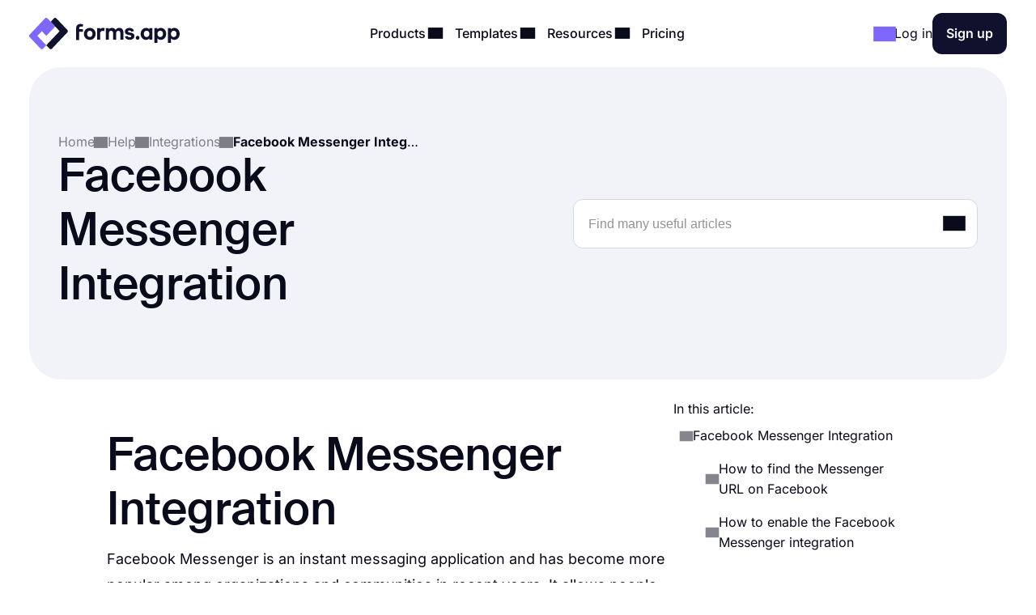

--- FILE ---
content_type: text/html;charset=utf-8
request_url: https://forms.app/en/help-center/facebook-messenger-integration
body_size: 24896
content:
<!DOCTYPE html><html  lang="en" data-capo=""><head><script>(function(w,i,g){w[g]=w[g]||[];if(typeof w[g].push=='function')w[g].push(i)})
(window,'GTM-WPSL383','google_tags_first_party');</script><script>(function(w,d,s,l){w[l]=w[l]||[];(function(){w[l].push(arguments);})('set', 'developer_id.dYzg1YT', true);
		w[l].push({'gtm.start':new Date().getTime(),event:'gtm.js'});var f=d.getElementsByTagName(s)[0],
		j=d.createElement(s);j.async=true;j.src='/ffa7/';
		f.parentNode.insertBefore(j,f);
		})(window,document,'script','dataLayer');</script><meta charset="utf-8">
<meta name="viewport" content="width=device-width, initial-scale=1, shrink-to-fit=no">
<title>Facebook Messenger Integration | Help Center</title>
<link rel="preconnect" href="https://fonts.forms.app" crossorigin>
<link rel="preconnect" href="https://analytics.forms.app/" crossorigin>
<meta name="description" content="By setting up forms.app’s Facebook Messenger integration, you can allow your visitors to directly contact you">
<meta property="og:title" content="Facebook Messenger Integration | Help Center">
<meta property="og:type" content="website">
<meta property="og:image" itemprop="image" content="https://file.forms.app/sitefile/help-center.png">
<meta property="og:image:width" content="700">
<meta property="og:image:height" content="350">
<meta property="og:image:alt" content="forms_logo">
<meta property="og:image:secure_url" itemprop="image" content="https://file.forms.app/sitefile/help-center.png">
<meta property="og:description" content="By setting up forms.app’s Facebook Messenger integration, you can allow your visitors to directly contact you">
<meta property="og:url" content="https://forms.app/en/help-center/facebook-messenger-integration">
<meta property="og:site_name" content="Facebook Messenger Integration | Help Center">
<link rel="alternate" href="https://forms.app/en/help-center/facebook-messenger-integration" hreflang="en">
<link rel="canonical" href="https://forms.app/en/help-center/facebook-messenger-integration">
<script type="text/javascript" data-cfasync="false" src="https://analytics.forms.app/static/analytics.js?v=4" async></script>
<script type="text/javascript" defer async src="/assets/js/newrelic.js"></script>
<script type="text/javascript" defer async src="/assets/js/gtm.js"></script>
<style type="text/css" id="fa-auth">.element-auth{display:none !important;}</style>
<style>:root{--height-l10:16.100000381469727px;--height-l12:19.399999618530273px;--height-l14:22.600000381469727px;--height-l16:25.799999237060547px;--height-l18:29.100000381469727px;--height-l20:32.29999923706055px;--height-l24:34px;--height-l28:37px;--height-l36:45px;--height-l44:55px;--height-l56:67px;--height-l72:86px;--size-f10:10px;--size-f12:12px;--size-f14:14px;--size-f16:16px;--size-f18:18px;--size-f20:20px;--size-f24:24px;--size-f28:28px;--size-f36:36px;--size-f40:40px;--size-f44:44px;--size-f56:56px;--size-f72:72px;--spacing-letter-spacing-body:0px;--spacing-letter-spacing-heading:0px;--spacing-para-spacing-heading:16px;--spacing-para-spacing-body:28px;--space-blog-small-section-space:12px;--space-blog-section-space:28px;--space-box-side-space:36px;--space-fill-section-side-space:36px;--space-title-sub-space:48px;--space-brands-logo-space:64px;--space-footer-up-space:64px;--space-header-sub-space:64px;--space-header-in-vert-space:80px;--space-naked-section-side-space:96px;--space-section-in-side-space:96px;--space-section-in-vert-space:136px;--space-section-sub-space:160px;--radius-xs-large:40px}@media (max-width:1024px){:root{--height-l10:16.100000381469727px;--height-l12:19.399999618530273px;--height-l14:22.600000381469727px;--height-l16:25.799999237060547px;--height-l18:29.100000381469727px;--height-l20:32.29999923706055px;--height-l24:34px;--height-l28:37px;--height-l36:45px;--height-l44:50px;--height-l56:57px;--height-l72:76px;--size-f10:10px;--size-f12:12px;--size-f14:14px;--size-f16:16px;--size-f18:18px;--size-f20:20px;--size-f24:24px;--size-f28:28px;--size-f36:36px;--size-f40:38px;--size-f44:40px;--size-f56:48px;--size-f72:64px;--spacing-letter-spacing-body:0px;--spacing-letter-spacing-heading:0px;--spacing-para-spacing-heading:16px;--spacing-para-spacing-body:24px;--space-blog-small-section-space:12px;--space-fill-section-side-space:24px;--space-blog-section-space:28px;--space-box-side-space:28px;--space-naked-section-side-space:30px;--space-brands-logo-space:40px;--space-title-sub-space:44px;--space-footer-up-space:56px;--space-header-sub-space:56px;--space-section-in-side-space:64px;--space-section-in-vert-space:78px;--space-header-in-vert-space:60px;--space-section-sub-space:128px;--radius-xs-large:30px}}@media (max-width:767px){:root{--height-l10:16.100000381469727px;--height-l12:19.399999618530273px;--height-l14:21px;--height-l16:22px;--height-l18:25px;--height-l20:27px;--height-l24:30px;--height-l28:33px;--height-l36:35px;--height-l44:40px;--height-l56:44px;--height-l72:50px;--size-f10:10px;--size-f12:12px;--size-f14:14px;--size-f16:16px;--size-f18:18px;--size-f20:20px;--size-f24:22px;--size-f28:24px;--size-f36:24px;--size-f40:28px;--size-f44:32px;--size-f56:36px;--size-f72:40px;--spacing-letter-spacing-body:0px;--spacing-letter-spacing-heading:0px;--spacing-para-spacing-heading:12px;--spacing-para-spacing-body:16px;--space-naked-section-side-space:0px;--space-blog-small-section-space:8px;--space-fill-section-side-space:12px;--space-blog-section-space:16px;--space-box-side-space:28px;--space-brands-logo-space:28px;--space-section-in-side-space:28px;--space-title-sub-space:32px;--space-header-in-vert-space:40px;--space-footer-up-space:48px;--space-header-sub-space:48px;--space-section-in-vert-space:48px;--space-section-sub-space:52px;--radius-xs-large:20px}}.h-72{font-size:var(--size-f72);line-height:var(--height-l72)}.h-56{font-size:var(--size-f56);line-height:var(--height-l56)}.h-44{font-size:var(--size-f44);line-height:var(--height-l44)}.h-36{font-size:var(--size-f36);line-height:var(--height-l36)}.h-28{font-size:var(--size-f28);line-height:var(--height-l28)}.h-24{font-size:var(--size-f24);line-height:var(--height-l24)}.h-20{font-size:var(--size-f20);line-height:var(--height-l20)}.tx-small{font-size:var(--size-f14)!important;line-height:var(--height-l14)!important}.tx-large{font-size:var(--size-f18)!important;line-height:var(--height-l18)!important}.tx-xxlarge{font-size:var(--size-f24)!important;line-height:var(--height-l24)!important}.tx-xxxlarge{font-size:var(--size-f40);line-height:normal}.tx-regular{font-weight:400}.tx-medium{font-weight:500}.tx-center{text-align:center}.tx-left{text-align:left}.tx-12{font-size:var(--size-f12);line-height:var(--height-l12)}.tx-14{font-size:var(--size-f14);line-height:var(--height-l14)}.tx-16{font-size:var(--size-f16);line-height:var(--height-l16)}.tx-18{font-size:var(--size-f18);line-height:var(--height-l18)}.tx-20{font-size:var(--size-f20);line-height:var(--height-l20)}.tx-24{font-size:var(--size-f24);line-height:var(--height-l24)}.fw-medium{font-weight:500}.fw-semi-bold{font-weight:600}@font-face{font-display:swap;font-family:Suisse;font-style:normal;font-weight:500;src:url(/assets/fonts/suisse/Medium.woff2) format("woff2")}html{line-height:1.15;-ms-text-size-adjust:100%;-webkit-text-size-adjust:100%;scroll-behavior:smooth}@media (min-width:1023px){html *{scroll-margin-top:100px}}body{font-family:Inter,sans-serif;text-rendering:optimizeLegibility;-webkit-font-smoothing:antialiased;-moz-osx-font-smoothing:grayscale;color:var(--txPrimary);font-feature-settings:"liga","kern";-webkit-font-feature-settings:"liga","kern";-moz-font-feature-settings:"liga","kern";font-kerning:normal;-webkit-font-kerning:normal;-moz-font-kerning:normal;font-size:var(--size-f16);font-weight:400;line-height:var(--height-l16);margin:0;padding:0 var(--space-fill-section-side-space) var(--space-fill-section-side-space) var(--space-fill-section-side-space)}::-moz-selection{background:#141414!important;color:#fff;-webkit-text-fill-color:initial}::selection{background:#141414!important;color:#fff;-webkit-text-fill-color:initial}html{box-sizing:border-box;-ms-overflow-style:scrollbar}*,:after,:before{box-sizing:inherit}.container{margin:0 auto;max-width:1400px;width:100%}.container-fluid{width:100%}.container-fluid .fluid-wrapper-spacing{align-items:center;border-radius:var(--radius-xs-large);display:flex;flex-direction:column;padding:var(--space-header-in-vert-space) var(--space-fill-section-side-space)}.container .naked-wrapper-spacing{padding:0 var(--space-naked-section-side-space)}.container .bg-wrapper-spacing{border-radius:var(--radius-xs-large);padding:var(--space-section-in-vert-space) var(--space-section-in-side-space)}img{height:auto!important;max-width:100%}img.color-invert{filter:brightness(0) invert(1)}h1,h2,h3,h4,h5,h6{font-family:Suisse,sans-serif;font-weight:500;letter-spacing:var(--spacing-letter-spacing-heading);margin:0}p{margin:0}a{color:inherit;text-decoration:none;transition:.3s}a.link{color:var(--txAccentPurple);text-decoration:underline}hr{border-color:var(--brPrimary);border-width:.5px;margin-bottom:16px;margin-top:16px}ul:not(.list){margin:0;padding:0}ul:not(.list) li{list-style:none}.fade-enter-active,.fade-leave-active{transition:opacity .3s ease}.fade-enter,.fade-enter-from,.fade-leave-to{opacity:0}.badge{align-self:flex-start;background-color:var(--bgSoftPurple50);border-radius:8px;color:var(--txPrimary);display:inline-block;font-size:var(--size-f14);font-weight:600;line-height:var(--height-l14);padding:4px 12px;width:auto}.badge.orange{background-color:var(--bgSoftRed)}.badge.black{background:var(--bgDarkNight);color:var(--txWhite)}strong{font-weight:500}.tx-accent-purple{color:var(--txAccentPurple)}.tx-accent-purple-surface{color:var(--txAccentPurpleSurface)}.tx-white{color:var(--txWhite)}.tx-tertiary{color:var(--txTertiary)}.bg-soft-purple-50{background-color:var(--bgSoftPurple50);--bg-color:var(--bgSoftPurple50);--shadow-color:var(--bgSoftPurple100);--title-text-color:var(--txAccentPurple)}.bg-soft-gray-100{background-color:var(--bgSoftGray100)}.bg-soft-purple-100{background-color:var(--bgSoftPurple100);--bg-color:var(--bgSoftPurple100);--shadow-color:#7d67ff3b;--title-text-color:var(--txAccentPurple)}.bg-soft-gray{background-color:var(--bgSoftGray);--bg-color:var(--bgSoftGray);--shadow-color:#0000000f;--title-text-color:var(--txAccentPurple)}.bg-soft-green-50{background-color:var(--bgSoftGreen50);--bg-color:var(--bgSoftGreen50);--shadow-color:#99e2c15c;--title-text-color:var(--green-800)}.bg-soft-green-100{background-color:var(--bgSoftGreen100)}.bg-soft-pink-50{background-color:var(--bgSoftPink50);--bg-color:var(--bgSoftPink50);--shadow-color:#ffcee470;--title-text-color:var(--pink-600)}.bg-soft-pink-100{background-color:var(--bgSoftPink100)}.bg-soft-pink-200{background-color:var(--bgSoftPink200)}.bg-soft-orange{background-color:var(--bgSoftOrange)}.bg-soft-red{background-color:var(--bgSoftRed)}.bg-soft-blue{background-color:var(--bgSoftBlue)}.bg-dark-night{background-color:var(--bgDarkNight);--bg-color:var(--bgDarkNight);--shadow-color:#7e69ff36;--title-text-color:var(--txAccentPurple)}.bg-dark-night .input-box{box-shadow:150px 30px 100px 50px #7e69ff4d,-130px 0 100px 50px #de2d7d26!important}.desc-content{max-width:1030px}.login-buttons .external-login-btn{border:none!important;color:#fff!important}.login-buttons .external-login-btn i{background:#fff;border-radius:999px;height:28px!important;width:28px!important}.login-buttons .external-login-btn .text-wrapper{font-size:var(--size-f16)}.google-login{background-color:#4285f4!important}.apple-login{background-color:#000!important}.apple-login i .svg-icon{height:.8em!important;left:-.5px;top:-1px}.microsoft-login{background-color:#323130!important}.microsoft-login i .svg-icon{height:.8em!important}.apple-login i{font-size:24px!important}.bg-white{background-color:var(--bgWhite)}.bg-star{color:#ffc53d}.br-primary{border:1px solid var(--brPrimary)}.page-wrapper{display:flex;flex-direction:column;gap:var(--space-section-sub-space)}.page-wrapper .section{width:100%}.detail-wrapper{margin:24px auto 0;max-width:1090px}.detail-wrapper .editor-content{font-size:var(--size-f18)!important;line-height:var(--height-l20)!important}.detail-wrapper .editor-content b{font-weight:600!important}.detail-wrapper .left-page-wrapper{display:flex;flex-direction:column;gap:28px;max-width:700px;width:70%}@media (max-width:767px){.detail-wrapper .left-page-wrapper{width:100%}}.hero-wrapper{max-width:1040px;width:100%}.hero-wrapper .hero-text{position:relative;z-index:9}.hero-wrapper h1 strong{color:var(--title-text-color);font-weight:500}.column-sticky{max-width:300px;position:sticky;top:85px;width:100%;width:30%}@media (max-width:767px){.column-sticky{background:#fff;border-top:1px solid var(--brPrimary);max-width:none;padding:8px 4px;text-align:center;width:100%;z-index:99}.column-sticky.mobile-sticky{bottom:0;top:auto}}.tooltip-icon{left:5px;opacity:.5;position:relative}span.tooltip-item{-webkit-text-decoration:dashed;text-decoration:dashed;-webkit-text-decoration:underline dotted var(--txTertiary);text-decoration:underline dotted var(--txTertiary);text-decoration-thickness:2px;text-underline-offset:4px}.tooltip{background-color:var(--bgDarkNight);border-radius:8px;color:#fff;font-size:var(--size-f14)!important;left:0;line-height:var(--height-l14)!important;max-width:200px;padding:8px;position:absolute;text-align:center;top:0;z-index:99}.tooltip:before{background:var(--bgDarkNight);border-radius:3px;content:"";height:12px;position:absolute;transform:rotate(45deg) translate(-50%);width:12px;z-index:-1}.tooltip.left:before{right:-8px;top:50%}.tooltip.right:before{left:0;top:50%}.tooltip.top:before{bottom:-9px;left:calc(50% - 2px)}.tooltip.bottom:before{left:calc(50% - 2px);top:1px}.tooltip a{text-decoration:underline}.title-wrapper{max-width:1030px}.ml-3{margin-left:12px}.mr-3{margin-right:12px}.mr-8{margin-right:32px}.mt-1{margin-top:4px}.mt-2{margin-top:8px}.mt-3{margin-top:12px}.mt-4{margin-top:16px}.mt-5{margin-top:20px}.mt-6{margin-top:24px}.mt-12{margin-top:48px!important}.mb-3{margin-bottom:12px}.mb-4{margin-bottom:16px}.mb-6{margin-bottom:24px}.mr-1{margin-right:4px}.mr-2{margin-right:8px}.p-1{padding:4px}.p-1-2{padding:4px 8px}.p-2{padding:8px}.p-3{padding:12px}.p-3-0{padding:12px 0}.p-4{padding:16px}.p-4-0{padding:16px 0}.p-5{padding:20px}.p-6{padding:24px}.p-6-0{padding:24px 0}.p-7{padding:28px}.p-6-8{padding:24px 32px}.p-8-4{padding:32px 16px}.p-8-10{padding:32px 40px}.p-24{padding:96px}.pt-05{padding-top:2px}.pt-1{padding-top:4px}.pt-4{padding-top:16px}.pl-6{padding-left:24px}.pl-4{padding-left:16px}.pr-5{padding-right:20px}.pr-6{padding-right:24px}.no-wrap{white-space:nowrap}.tx-space-pre{white-space:pre}.grid{display:grid}.grid.center{align-items:center}.cols-1{grid-template-columns:1fr}.cols-2{grid-template-columns:repeat(2,1fr)}.cols-3{grid-template-columns:repeat(3,1fr)}.display-inline{display:inline}.flex-row{align-items:center;display:flex;flex-direction:row}.flex-row.start{align-items:flex-start}.flex-row.stretch{align-items:stretch}.flex-row.center{justify-content:center}.flex-row.between{justify-content:space-between}.flex-row.wrap{flex-wrap:wrap}.flex-row.end{justify-content:flex-end}.flex-grow-1{flex-grow:1}.flex-grow-2{flex-grow:2}.flex-column{display:flex;flex-direction:column}.flex-column.center{align-items:center}.flex-column.start{align-items:flex-start}.flex-column.j-center{justify-content:center}.flex-column.between{justify-content:space-between}.flex-column.end{justify-content:end}.flex-column.reverse{flex-direction:column-reverse}.align-self-end{align-self:flex-end!important}.align-self-center{align-self:center!important}.hidden{display:none!important}.full-w{width:100%!important}.full-h{height:100%}.gap-05{gap:2px}.gap-1{gap:4px}.gap-2{gap:8px}.gap-3{gap:12px}.gap-4{gap:16px}.gap-5{gap:20px}.gap-6{gap:24px}.gap-7{gap:28px}.gap-8{gap:32px}.gap-9{gap:36px}.gap-10{gap:40px}.gap-12{gap:48px}.gap-16{gap:64px}.gap-24{gap:96px}.gap-in{gap:inherit}.gap-title-sub-space{gap:var(--space-title-sub-space)}.gap-section-side{gap:var(--space-section-in-side-space)}.flex-01{flex:.1}.flex-02{flex:.2}.flex-03{flex:.3}.flex-04{flex:.4}.flex-05{flex:.5}.flex-06{flex:.6}.flex-07{flex:.7}.flex-08{flex:.8}.flex-09{flex:.9}.flex-1{flex:1}.text-center{text-align:center}.text-right{text-align:right}.no-border{border:0!important}.radius-xl{border-radius:var(--radius-xs-large)}.radius-l{border-radius:20px}.radius-m{border-radius:16px}.radius-s{border-radius:12px}.radius-xs{border-radius:8px}.radius-xxs{border-radius:4px}.radius-infinite{border-radius:9999px}.xs-visible{display:none!important}.break-word{word-break:break-word}.cursor-p{cursor:pointer}.semi-bold{font-weight:600}.cursor-default{cursor:default!important;pointer-events:none}label{display:block;font-weight:400}label.vertical{margin-bottom:8px}label.horizontal{margin-right:16px}div.line{background-color:var(--brPrimary);border:none}div.line.vertical{height:100%;width:1px}div.line.horizontal{height:1px;width:100%}.overflow-x-auto{overflow-x:auto}.v-hidden{opacity:0;pointer-events:none}.line-clamp-3{display:-webkit-box;-webkit-line-clamp:3;-webkit-box-orient:vertical;overflow:hidden;text-overflow:ellipsis}.list-content-open ul{padding-left:16px}.list-content-open ul li{list-style:disc}@media (min-width:768px) and (max-width:1024px){.sm-flex-column{flex-direction:column}.sm-flex-column-reverse{flex-direction:column-reverse}.sm-two-column{display:grid;grid-template-columns:50% 50%}.sm-hidden{display:none!important}.sm-visible{display:block!important}.lg-visible{display:none!important}.sm-cols-1{grid-template-columns:1fr!important}.sm-cols-2{grid-template-columns:repeat(2,1fr)!important}.sm-cols-3{grid-template-columns:repeat(3,1fr)!important}}@media (max-width:767px){.xs-flex-column{flex-direction:column!important}.xs-flex-column-reverse{flex-direction:column-reverse!important}.xs-two-column{display:grid;grid-template-columns:50% 50%}.xs-flex-wrap{flex-wrap:wrap}.xs-hidden{display:none!important}.xs-visible{display:block!important}.lg-visible{display:none!important}.xs-cols-1{grid-template-columns:repeat(1,1fr)!important}.xs-cols-2{grid-template-columns:repeat(2,1fr)!important}.xs-cols-3{grid-template-columns:repeat(3,1fr)!important}.xs-full-w{width:100%!important}}</style>
<style>.app-header[data-v-adbc0800]{background-color:var(--bgWhite);padding:16px 0;position:sticky;top:0;transition:.3s ease-in-out;width:100%;z-index:99}@media (max-width:767px){.app-header.hide[data-v-adbc0800]{transform:translateY(-100%)}}.app-header[data-v-adbc0800] .mobile-menu-bar{display:none}.app-header[data-v-adbc0800] .dropdown-content .dropdown-menus{align-self:stretch}.app-header .min-logo[data-v-adbc0800]{display:none}@media (min-width:1023px) and (max-width:1300px){[data-v-adbc0800] .menu-items{gap:4px}[data-v-adbc0800] .login-buttons,[data-v-adbc0800] .header-login{gap:16px}}@media (max-width:1024px){.app-header[data-v-adbc0800] .mobile-menu-bar{display:block}.app-header[data-v-adbc0800] .right-panel{display:none!important}.app-header[data-v-adbc0800] .header-menubar-menu-item{width:100%}.app-header[data-v-adbc0800] .menu-link{display:flex;justify-content:flex-start;width:100%}.app-header[data-v-adbc0800] .menu-link .i-icon{margin-left:auto!important}.app-header[data-v-adbc0800] .menu-link:before{display:none}.app-header[data-v-adbc0800] .dropdown-content{position:static!important;transform:none}.app-header[data-v-adbc0800] .dropdown-content .dropdown-content-inner{background-color:var(--bgSoftGray);box-shadow:none;margin-top:12px;min-width:100%}.app-header[data-v-adbc0800] .dropdown-content .dropdown-content-inner:before{display:none}.app-header[data-v-adbc0800] .dropdown-menus{flex-direction:column;gap:0}.menu-items[data-v-adbc0800]{background:var(--bgWhite);flex-direction:column;height:0;justify-content:flex-start;left:0;opacity:0;overflow:auto;padding:0 20px;position:absolute;top:80px;width:100%;z-index:9}.menu-items[data-v-adbc0800],.menu-items.open[data-v-adbc0800]{transition:height,opacity .3s ease-in-out}.menu-items.open[data-v-adbc0800]{height:calc(100vh - 80px);opacity:1;padding:8px}}@media (max-width:767px){.app-header[data-v-adbc0800] .header-login{gap:8px}}@media (max-width:370px){.app-header .large-logo[data-v-adbc0800]{display:none}.app-header .min-logo[data-v-adbc0800]{display:block}}</style>
<style>.app-logo img[data-v-b953f23f]{display:block;flex-shrink:0;height:37px;width:186px}@media (max-width:767px){.app-logo img[data-v-b953f23f]{width:154px}}.app-icon[data-v-b953f23f]{align-items:center;display:flex;flex-shrink:0}.app-icon img[data-v-b953f23f]{height:50px;width:50px}</style>
<style>.header-menubar-menu-item[data-v-411c1872]{display:inline-block;padding:8px;transition:.3s ease-in-out}.header-menubar-menu-item .menu-link[data-v-411c1872]{font-weight:500;position:relative;z-index:100002}.header-menubar-menu-item .menu-link[data-v-411c1872]:not(.no-caret):before{background:#fff;border-radius:4px;bottom:-90px;content:"";height:20px;left:50%;opacity:0;position:absolute;transform:translate(-50%) rotate(45deg);transition:.1s ease-in-out;width:20px}.header-menubar-menu-item .menu-link:hover span[data-v-411c1872]{opacity:.7}.header-menubar-menu-item:has(.open-dropdown) .menu-link[data-v-411c1872]:before{bottom:-60px;opacity:1!important}.header-menubar-submenu-wrapper[data-v-411c1872]{background-color:#fff;border-radius:10px;box-shadow:0 4px 10px #0003;font-size:14px;left:50%;opacity:0;padding:8px 12px;position:absolute;top:100%;transform:translate(-50%);transition:opacity .3s ease-in-out;visibility:hidden;white-space:nowrap}.header-menubar-menu-item:hover .header-menubar-submenu-wrapper[data-v-411c1872]{opacity:1;visibility:visible}</style>
<style>[data-v-1cdd0a8b] .help-home-search{max-width:767px;width:100%}</style>
<style>.i-icon[data-v-576e8666]{fill:currentColor;align-items:center;color:inherit;display:inline-flex;font-size:inherit;justify-content:center;-moz-osx-font-smoothing:grayscale;-webkit-font-smoothing:antialiased;font-style:normal;font-variant:normal;line-height:1;overflow:visible;text-rendering:auto}.i-icon div[data-v-576e8666]{transform:scale(1.15)}.i-icon.clickable[data-v-576e8666]{border-radius:4px;cursor:pointer;position:relative}.i-icon.clickable[data-v-576e8666]:before{background-color:var(--bgSoftGray);border-radius:inherit;content:"";height:100%;left:0;mix-blend-mode:luminosity;opacity:0;position:absolute;top:0;transition:opacity .3s;width:100%}.i-icon.clickable[data-v-576e8666]:hover:before{opacity:1}.i-icon.naked-hover[data-v-576e8666]:hover{opacity:.6}i .svg-icon[data-v-576e8666]{height:1em;pointer-events:none;width:2em}</style>
<style>.logo-container[data-v-729d9595],.logo-wrapper[data-v-729d9595]{position:relative}.logo-container[data-v-729d9595]{flex:1;min-height:54px}.right-panel[data-v-729d9595]{background:var(--bgDarkNight);color:var(--txWhite);display:flex;flex-direction:column;justify-content:space-between}.submenu-integration-logo[data-v-729d9595]{align-items:center;border-radius:10px;display:flex;flex:1;justify-content:center;left:0;opacity:1;position:absolute;top:0;transition:opacity 1s ease-in-out}.submenu-integration-logo-hidden[data-v-729d9595]{opacity:0}</style>
<style>.button[data-v-9ce40e52]{align-items:center;border:1px solid transparent;border-radius:12px;color:var(--bgWhite);cursor:pointer;display:flex;display:inline-flex;flex-direction:row;gap:8px;justify-content:center;min-height:1em;min-width:1em;overflow:hidden;position:relative;text-align:center;text-decoration:none;transition:width .3s ease-in-out,background-color .3s ease-in-out,border-color .3s ease-in-out;user-select:none;-moz-user-select:none;-ms-user-select:none;-webkit-user-select:none}.button[data-v-9ce40e52]:not(.full-w){width:-moz-fit-content;width:fit-content}.button.center[data-v-9ce40e52]{align-self:center}.button.with-icon[data-v-9ce40e52]{gap:8px;justify-content:center}.button.append-icon .text-wrapper[data-v-9ce40e52]{margin-left:auto}.button.prepend-icon .text-wrapper[data-v-9ce40e52]{flex:1}.button.rounded[data-v-9ce40e52]{border-radius:999999px}.button.underline[data-v-9ce40e52]{text-decoration:underline}.button .text-wrapper[data-v-9ce40e52]{font-weight:600;justify-self:center;width:100%}.button .text-wrapper[data-v-9ce40e52]:empty{display:none}.button .i-preloader[data-v-9ce40e52]{left:50%;margin:0!important;position:absolute;transform:translate(-50%)}.button .loading-text[data-v-9ce40e52]{opacity:0}.button .is-rotate-loading[data-v-9ce40e52]{animation:fa-spin-9ce40e52 1s linear infinite}.button.size-xsmall[data-v-9ce40e52]{padding:2px 4px}.button.size-xsmall.with-icon[data-v-9ce40e52]:not(:has(.text-wrapper)){padding:2px}.button.size-small[data-v-9ce40e52]{padding:4px 8px}.button.size-small .text-wrapper[data-v-9ce40e52]{font-weight:400}.button.size-small.with-icon[data-v-9ce40e52]:not(:has(.text-wrapper)){padding:4px}.button.size-small.type-naked[data-v-9ce40e52]{padding:4px 0}.button.size-small.type-naked .text-wrapper[data-v-9ce40e52]{text-align:left}.button.size-medium[data-v-9ce40e52]{padding:12px 16px}.button.size-medium.with-icon[data-v-9ce40e52]:has(.text-wrapper[style="display: none;"]),.button.size-medium.with-icon[data-v-9ce40e52]:not(:has(.text-wrapper)){padding:8px}.button.size-large[data-v-9ce40e52]{padding:16px 24px}.button.size-large.with-icon[data-v-9ce40e52]:not(:has(.text-wrapper)){padding:12px}.button.type-primary[data-v-9ce40e52]{background-color:var(--bgDarkNight)}.button.type-primary[data-v-9ce40e52]:hover{background-color:var(--night-300)}.button.type-primary[data-v-9ce40e52]:active{background-color:var(--night-400)}.button.type-primary[data-v-9ce40e52] .ispinner-circle{background-color:var(--txWhite)}.button.type-secondary[data-v-9ce40e52]{background-color:var(--bgSoftGray);border-color:var(--brPrimary);color:var(--txPrimary)}.button.type-secondary[data-v-9ce40e52]:hover{background-color:var(--bgTertiary)}.button.type-secondary[data-v-9ce40e52]:active{background-color:var(--bgSoftGrayFocus)}.button.type-secondary[data-v-9ce40e52] .ispinner-circle{background-color:var(--txPrimary)}.button.type-primary-white[data-v-9ce40e52]{background-color:var(--bgWhite);border-color:var(--brPrimary);color:var(--txPrimary)}.button.type-primary-white[data-v-9ce40e52]:hover{background-color:var(--bgSoftGray100)}.button.type-primary-white[data-v-9ce40e52]:active{background-color:var(--bgSoftGray)}.button.type-primary-white[data-v-9ce40e52] .ispinner-circle{background-color:var(--txPrimary)}.button.type-naked[data-v-9ce40e52]{color:var(--txPrimary)}.button.type-naked[data-v-9ce40e52]:hover{opacity:.8}.button.type-naked[data-v-9ce40e52] .ispinner-circle{background-color:var(--txPrimary)}.button.type-outline[data-v-9ce40e52]{border:1px solid var(--txPrimary);color:var(--txPrimary)}.button.type-outline[data-v-9ce40e52]:hover{border-color:var(--txTertiary);color:var(--txTertiary)}.button.type-outline[data-v-9ce40e52] .ispinner-circle{background-color:var(--txPrimary)}.button.type-outline-white[data-v-9ce40e52]{border:1px solid var(--txWhite);color:var(--txWhite)}.button.type-outline-white[data-v-9ce40e52]:hover{opacity:.66}.button.type-outline-white[data-v-9ce40e52] .ispinner-circle{background-color:var(--txWhite)}.button.type-accent-purple[data-v-9ce40e52]{background-color:var(--bgPurple);border-color:transparent}.button.type-accent-purple[data-v-9ce40e52]:hover{background-color:var(--bgPurpleHover)}.button.type-accent-purple[data-v-9ce40e52]:active{background-color:var(--bgPurpleFocus)}.button.type-accent-purple[data-v-9ce40e52] .ispinner-circle{background-color:var(--txWhite)}.button.loading[data-v-9ce40e52]{pointer-events:none}.button .button-loading[data-v-9ce40e52]{position:absolute}.button.disabled[data-v-9ce40e52]{background-color:var(--bgPrimaryDisabled);color:var(--txPrimaryDisabled);cursor:not-allowed;pointer-events:none}@keyframes fa-spin-9ce40e52{0%{transform:rotate(0)}to{transform:rotate(359deg)}}</style>
<style>.dropdown-menus-wrapper[data-v-0739c537]{align-self:stretch}.template-btn-all[data-v-0739c537]{margin-top:auto}.right-panel[data-v-0739c537]{background-color:var(--bgSoftPurple50)}.right-panel li a[data-v-0739c537]{background:var(--bgWhite);border-radius:12px;display:inline-flex!important;font-weight:500;gap:12px;padding:8px 12px!important}.right-panel li a[data-v-0739c537]:hover{background:var(--bgSoftGray100)}</style>
<style>.right-panel[data-v-3f04bfd9]{--bg-color:radial-gradient(ellipse 70% 40% at center 65%,var(--bgSoftPink100) -121%,transparent 70%),var(--bgPurple);background:var(--bg-color);color:var(--txWhite);display:flex;flex-direction:column;justify-content:space-between}</style>
<style>.accordion .accordion-head[data-v-4fd0dbea]{align-items:center;background:none;border:none;color:inherit;cursor:pointer;display:flex;flex-direction:row;font-family:inherit;font-size:inherit;font-weight:inherit;justify-content:space-between;margin:0;outline:none;padding:0;text-align:left;width:100%}.accordion i[data-v-4fd0dbea]{transform:rotate(0);transition:.3s ease-in-out}.accordion .accordion-head[aria-expanded=true] i[data-v-4fd0dbea]{transform:rotate(180deg)}.accordion .accordion-head[aria-expanded=true]+.accordion-content[data-v-4fd0dbea]{opacity:1;will-change:opacity,max-height}.accordion .accordion-head[aria-expanded=true]+.accordion-content .accordion-content-inner[data-v-4fd0dbea]{padding-top:0}.accordion .accordion-content[data-v-4fd0dbea]:not(.open){height:0;opacity:0;overflow:hidden!important;transition:.3s ease-in-out;will-change:opacity,max-height}.accordion.fill[data-v-4fd0dbea]{background-color:var(--bgSoftGray);border-radius:16px}.accordion.fill .accordion-head[data-v-4fd0dbea]{padding:20px}.accordion.fill .accordion-content[data-v-4fd0dbea]{padding:0}.accordion.fill .accordion-content[data-v-4fd0dbea] a{color:var(--txAccentPurple);text-decoration:underline}.accordion.fill .accordion-content[data-v-4fd0dbea] a:hover{opacity:.8}.accordion.fill .accordion-content-inner[data-v-4fd0dbea]{padding:20px}</style>
<style>.breadcrumbs[data-v-5f7b7349]{flex-wrap:wrap;list-style:none}.breadcrumbs li[data-v-5f7b7349]{max-width:230px;overflow:hidden;text-overflow:ellipsis;white-space:nowrap}.breadcrumbs li a[data-v-5f7b7349]{color:inherit;opacity:.5}.breadcrumbs li a.active[data-v-5f7b7349],.breadcrumbs li a[data-v-5f7b7349]:hover{opacity:1}.breadcrumbs li span[data-v-5f7b7349]{overflow:hidden;text-overflow:ellipsis}</style>
<style>.search-banner{width:100%}.search-result{background:var(--bgWhite);border:1px solid var(--brPrimary);border-radius:20px;display:flex;flex-direction:column;gap:4px;padding:16px;position:absolute;right:0;top:70px;width:100%;z-index:9}.input-search-wrapper{position:relative}.search-result a{border-radius:8px;padding:8px;text-align:left;transition:.3s ease-in-out}.search-result a:hover{background:var(--bgSoftGray)}.search-result a:last-child{text-align:center}</style>
<style>.editor-content[data-v-7c1bd4ac]{font-size:var(--size-f16);font-weight:400;line-height:var(--height-l16);margin:0 auto;max-width:1200px;width:100%}.editor-content p[data-v-7c1bd4ac]{color:var(--txPrimary);font-size:inherit;font-weight:400;line-height:inherit;margin-bottom:1em;width:100%}.editor-content li[data-v-7c1bd4ac] a,.editor-content p[data-v-7c1bd4ac] a{color:var(--txAccentPurple);text-decoration:underline}.editor-content li[data-v-7c1bd4ac] a:hover,.editor-content p[data-v-7c1bd4ac] a:hover{opacity:.8}.editor-content ol li[data-v-7c1bd4ac],.editor-content ul li[data-v-7c1bd4ac]{color:var(--txPrimary);font-size:20px;font-size:inherit;line-height:inherit;margin-bottom:.3em}.editor-content ol li[data-v-7c1bd4ac]::marker,.editor-content ul li[data-v-7c1bd4ac]::marker{font-weight:600}.editor-content ol[data-v-7c1bd4ac]{margin:0;margin-block-start:0;padding-inline-start:1rem}.editor-content h1[data-v-7c1bd4ac]{font-size:var(--size-f56);line-height:var(--height-l56)}.editor-content h2[data-v-7c1bd4ac]{font-size:var(--size-f28);line-height:var(--height-l28)}.editor-content h2+div .faq-list-wrapper[data-v-7c1bd4ac]{margin-top:40px}.editor-content h3[data-v-7c1bd4ac]{font-size:var(--size-f20);line-height:var(--height-l20)}.editor-content h4[data-v-7c1bd4ac]{font-size:var(--size-f18);line-height:var(--height-l18)}.editor-content h5[data-v-7c1bd4ac],.editor-content h6[data-v-7c1bd4ac]{font-size:var(--size-f16);line-height:var(--height-l16)}.editor-content h1[data-v-7c1bd4ac],.editor-content h2[data-v-7c1bd4ac],.editor-content h3[data-v-7c1bd4ac],.editor-content h4[data-v-7c1bd4ac],.editor-content h5[data-v-7c1bd4ac],.editor-content h6[data-v-7c1bd4ac]{margin-bottom:8px;margin-top:40px}.editor-content .image[data-v-7c1bd4ac]{text-align:center;width:100%}.editor-content .image p[data-v-7c1bd4ac]{text-align:center}.editor-content .es-align-left[data-v-7c1bd4ac]{text-align:left}.editor-content .es-align-center[data-v-7c1bd4ac]{text-align:center}.editor-content .es-align-right[data-v-7c1bd4ac]{text-align:right}</style>
<style>.image-zoom{display:block;text-align:left}.image-wrapper.editor-img{display:inline-block;text-align:center}.image-wrapper.editor-img img{border:1px solid var(--brPrimary);border-radius:8px;box-shadow:0 4px 12px #0000001f;display:block;margin-bottom:1em;margin-top:1em;max-width:100%}.image-wrapper.editor-img .img-caption-text{color:var(--txSecondary);font-style:italic;margin-bottom:1.4em;margin-top:-.5em}</style>
<style>.child-list-btn[data-v-41f43246]{align-items:flex-start;align-self:stretch;background-color:var(--bgSoftGray100);border-radius:20px;display:flex;gap:64px;padding:20px;transition:.3s ease-in-out;width:100%}.child-list-btn[data-v-41f43246]:hover{background-color:var(--bgSoftGray)}</style>
<style>.table-of-content{list-style-type:disc;max-width:300px;width:100%}.table-of-content.sticky{position:sticky;top:80px}.table-of-content li a{border-radius:12px;padding:8px}.table-of-content li a:hover{background-color:var(--bgSoftGray100)}.table-of-content li a.active{background-color:var(--bgSoftGray)}.table-of-content li a .i-icon{opacity:.5;transform:scale(.9)}.table-of-content .editor-content{margin-block-end:0;margin-block-start:0;padding:0}@media (max-width:767px){.table-of-content{display:none}}h1,h2,h3,h4,h5,h6{scroll-margin-top:100px}</style>
<style>.text[data-v-e7ab3d80]{align-items:center;background-color:var(--bgWhite);border:1px solid var(--brPrimary);border-radius:12px;cursor:text;display:flex;gap:8px;justify-content:space-between;padding:16px;position:relative;transition:.3s ease-in-out}.text.textarea[data-v-e7ab3d80]{flex-direction:column;padding:12px}.text.textarea .textarea-footer[data-v-e7ab3d80]{align-items:flex-end;display:flex;justify-content:space-between;width:100%}.text.textarea .textarea-footer .text-button[data-v-e7ab3d80]{margin-left:auto}.text.textarea .textarea-footer .character-counter[data-v-e7ab3d80]{opacity:.5}.text[data-v-e7ab3d80]:has(input:focus,textarea:focus){border-color:var(--brPurple)}.text textarea[data-v-e7ab3d80]{min-height:100px}.text input[data-v-e7ab3d80],.text textarea[data-v-e7ab3d80]{background-color:transparent;border:none;color:inherit;font-size:inherit;line-height:inherit;outline:none;width:100%}.text input[data-v-e7ab3d80]:-webkit-autofill,.text textarea[data-v-e7ab3d80]:-webkit-autofill{background-color:transparent!important;box-shadow:0 0 0 1000px var(--bgWhite) inset!important;-webkit-text-fill-color:var(--txPrimary)!important}.text input[data-v-e7ab3d80]:autofill,.text textarea[data-v-e7ab3d80]:autofill{background-color:transparent!important;box-shadow:0 0 0 1000px var(--bgWhite) inset!important;-webkit-text-fill-color:var(--txPrimary)!important}.text input[type=number][data-v-e7ab3d80]::-webkit-inner-spin-button,.text input[type=number][data-v-e7ab3d80]::-webkit-outer-spin-button,.text textarea[type=number][data-v-e7ab3d80]::-webkit-inner-spin-button,.text textarea[type=number][data-v-e7ab3d80]::-webkit-outer-spin-button{-webkit-appearance:none}.text input[data-v-e7ab3d80]:before,.text textarea[data-v-e7ab3d80]:before{color:currentColor;content:attr(data-placeholder);cursor:text;opacity:.6;position:absolute}.text input[data-v-e7ab3d80]::-moz-placeholder,.text textarea[data-v-e7ab3d80]::-moz-placeholder{color:#939393;opacity:1}.text input[data-v-e7ab3d80]::placeholder,.text textarea[data-v-e7ab3d80]::placeholder{color:#939393;opacity:1}.text input[data-v-e7ab3d80]:-ms-input-placeholder,.text textarea[data-v-e7ab3d80]:-ms-input-placeholder{color:#939393;opacity:1}.text input[data-v-e7ab3d80]::-ms-input-placeholder,.text textarea[data-v-e7ab3d80]::-ms-input-placeholder{color:#939393;opacity:1}textarea[data-v-e7ab3d80]{font-family:inherit;font-size:var(--size-f18);resize:none}@media (max-width:767px){input[data-v-e7ab3d80],textarea[data-v-e7ab3d80]{font-size:var(--size-f16)!important}}</style>
<link rel="stylesheet" href="/_nuxt/entry.DyN6cNkf.css" crossorigin>
<link rel="stylesheet" href="/_nuxt/designs.DHrxfPDe.css" crossorigin>
<link rel="stylesheet" href="/_nuxt/pagecomponents.Cj_rQP-H.css" crossorigin>
<link rel="stylesheet" href="/_nuxt/pageelements.BY1sFjxI.css" crossorigin>
<link rel="preload" href="https://fonts.forms.app/css2?family=Inter:ital,wght@0,400;0,500;0,600;0,700&display=swap" as="style" onload="this.rel='stylesheet'">
<link rel="modulepreload" as="script" crossorigin href="/_nuxt/BgxVLbRz.js">
<link rel="modulepreload" as="script" crossorigin href="/_nuxt/CKnidd_V.js">
<link rel="modulepreload" as="script" crossorigin href="/_nuxt/BJX9J-n7.js">
<link rel="modulepreload" as="script" crossorigin href="/_nuxt/D560DTf9.js">
<link rel="modulepreload" as="script" crossorigin href="/_nuxt/CtL25DoI.js">
<meta content="IE=edge" http-equiv="X-UA-Compatible">
<meta name="theme-color" content="#7d67ff">
<meta name="msapplication-navbutton-color" content="#7d67ff">
<meta name="apple-mobile-web-app-status-bar-style" content="#7d67ff">
<link rel="apple-touch-icon" sizes="180x180" href="https://forms.app/static/icons/apple-touch-icon.png?v=1">
<link rel="icon" type="image/png" sizes="32x32" href="https://forms.app/static/icons/favicon-32x32.png?v=1">
<link rel="icon" type="image/png" sizes="16x16" href="https://forms.app/static/icons/favicon-16x16.png?v=1">
<link rel="mask-icon" href="https://forms.app/static/icons/safari-pinned-tab.svg?v=" color="#3fcbd0">
<link rel="shortcut icon" href="https://forms.app/static/icons/favicon.ico?v=1">
<link rel="alternate" href="android-app://com.formsapp/https/www.forms.app">
<link rel="alternate" href="ios-app://1477890863/forms-app/uk?contenttype=front&">
<meta name="msapplication-TileColor" content="#00aba9">
<meta name="msapplication-config" content="/static/icons/browserconfig.xml?v=1'">
<link rel="manifest" href="/static/manifest.json">
<meta name="google-site-verification" content="R7lqtEO7GwFUfDq8xYkdoyuif0AXguhVJsPif-YNilQ">
<script data-cfasync="false" type="text/javascript">window.pageKey='help-center'</script>
<script data-cfasync="false" type="text/javascript">(()=>{const a=localStorage.getItem("authToken");if(a){const b=document.getElementById("fa-auth");b&&(b.innerHTML=".element-noauth{display:none!important}")}})()</script>
<script type="application/ld+json">{"@context":"https://schema.org","@type":"BreadcrumbList","itemListElement":[{"@type":"ListItem","position":1,"name":"Home","item":"https://forms.app/"},{"@type":"ListItem","position":2,"name":"Help","item":"https://forms.app/en/help-center"},{"@type":"ListItem","position":3,"name":"Integrations","item":"https://forms.app/en/help-center/integrations"},{"@type":"ListItem","position":4,"name":"Facebook Messenger Integration"}]}</script>
<script type="module" src="/_nuxt/BgxVLbRz.js" crossorigin></script>
<style>:root { --bw-black: #000000;  --bw-white: #ffffff;  --transparents-gray500-20p: #c7cedb33;  --transparents-night500-60p: #10112d99;  --transparents-white0-60p: #ffffff99;  --blue-100: #e1eaf8;  --blue-200: #c2d5f2;  --blue-300: #a4bfeb;  --blue-400: #85aae5;  --blue-50: #f0f4fc;  --blue-500: #6795de;  --blue-600: #4071cb;  --blue-700: #2e539a;  --blue-800: #1e3766;  --blue-900: #060d18;  --gray-100: #f6f7fb;  --gray-1000: #0e0e11;  --gray-200: #e9ecf1;  --gray-300: #dde1e9;  --gray-400: #d4d9e3;  --gray-50: #f9fafb;  --gray-500: #c7cedb;  --gray-600: #b1b8c6;  --gray-700: #777c83;  --gray-800: #505258;  --gray-850: #2d2e32;  --gray-900: #1f1f25;  --gray-950: #141516;  --green-100: #ccf0e0;  --green-200: #99e2c1;  --green-300: #67d3a3;  --green-400: #34c584;  --green-50: #e6f8f0;  --green-500: #01b665;  --green-600: #019351;  --green-700: #01703e;  --green-800: #004727;  --green-900: #002414;  --night-10: #e8e8ea;  --night-100: #9fa0ab;  --night-200: #707081;  --night-300: #303143;  --night-400: #191a2e;  --night-50: #cfcfd5;  --night-500: #10112d;  --night-600: #0d0e26;  --night-700: #090a1a;  --night-800: #070713;  --night-900: #030308;  --orange-100: #f2dec9;  --orange-200: #ecc7a2;  --orange-300: #edb378;  --orange-400: #e4984c;  --orange-50: #fdf4ea;  --orange-500: #e48526;  --orange-600: #cd7012;  --orange-700: #b54d03;  --orange-800: #8e3f06;  --orange-900: #451e02;  --pink-100: #ffeff6;  --pink-200: #ffdfed;  --pink-300: #ffcee4;  --pink-400: #ffbedb;  --pink-50: #fff7fb;  --pink-500: #ffaed2;  --pink-600: #ff57a2;  --pink-700: #ff0073;  --pink-800: #ad004e;  --pink-900: #570027;  --purple-10: #f1f3f9;  --purple-100: #e5e0ff;  --purple-150: #d7d0ff;  --purple-200: #cbc2ff;  --purple-300: #b1a3ff;  --purple-400: #9785ff;  --purple-50: #f2f0ff;  --purple-500: #7d67ff;  --purple-600: #6750ea;  --purple-700: #4933c7;  --purple-800: #332197;  --purple-900: #241d4d;  --red-100: #fad7d7;  --red-200: #f4afaf;  --red-300: #ef8686;  --red-400: #e95e5e;  --red-50: #fdebeb;  --red-500: #e43636;  --red-600: #c61b1b;  --red-700: #941414;  --red-800: #630d0d;  --red-900: #310707;  --yellow-100: #fff9d4;  --yellow-200: #fff3a9;  --yellow-300: #ffed7d;  --yellow-400: #ffe752;  --yellow-50: #fffcea;  --yellow-500: #ffe127;  --yellow-600: #ebcb00;  --yellow-700: #b39b00;  --yellow-800: #756600;  --yellow-900: #3d3500;  --bgDarkNight: var(--night-500);  --bgPrimaryDisabled: var(--gray-200);  --bgPurple: var(--purple-500);  --bgSoftBlue: var(--blue-50);  --bgSoftGreen100: var(--green-100);  --bgSoftGreen50: var(--green-50);  --bgSoftOrange: var(--orange-50);  --bgSoftPink100: var(--pink-100);  --bgSoftPink200: var(--pink-200);  --bgSoftPink50: var(--pink-50);  --bgSoftPurple100: var(--purple-100);  --bgSoftPurple50: var(--purple-50);  --bgSoftRed: var(--red-50);  --bgSoftGray: var(--purple-10);  --bgSoftGray100: var(--gray-100);  --bgPurpleFocus: var(--purple-600);  --bgPurpleHover: var(--purple-400);  --bgSoftGrayFocus: var(--gray-300);  --bgSoftGrayHover: var(--gray-200);  --bgTertiary: var(--gray-200);  --bgWhite: var(--bw-white);  --brAlertBlue: var(--blue-300);  --brAlertGreen: var(--green-300);  --brAlertOrange: var(--orange-300);  --brAlertRed: var(--red-300);  --brBlack: var(--bw-black);  --brDisabled: var(--gray-500);  --brPrimary: var(--gray-400);  --brPrimaryHover: var(--gray-600);  --brPurple: var(--purple-500);  --brWhite: var(--bw-white);  --txAccentNight: var(--night-500);  --txAccentPurple: var(--purple-500);  --txAccentPurpleSurface: var(--purple-400);  --txAlertBlue: var(--blue-700);  --txAlertRed: var(--red-700);  --txBlack: var(--bw-black);  --txFooterDefault: var(--night-50);  --txPrimary: var(--night-700);  --txPrimaryDisabled: var(--gray-700);  --txSecondary: var(--night-300);  --txTertiary: var(--night-200);  --txWhite: var(--bw-white);  --txAlertOrange: var(--orange-700);  --txAlertGreen: var(--green-700); }</style></head><body><div id="__nuxt"><div class="layout"><div></div><!--[--><!----><!----><!----><!----><!----><!----><!----><!----><!----><!----><!----><!----><!----><!----><!----><!----><!----><!----><!----><link rel="preload" href="/assets/fonts/suisse/Medium.woff2" as="font" type="font/woff2" crossorigin><!----><!----><!----><!----><!--]--><div class="main-container"><!----><div class="app-header" data-section="header" data-v-adbc0800><div class="container" data-v-adbc0800><div class="flex-row between gap-3" data-v-adbc0800><a href="/" class="app-logo large-logo" data-v-adbc0800 data-v-b953f23f><img fetchpriority="high" alt="forms.app logo" src="/cdn/icons/all/brands/formsapp-logo-dark.svg" data-v-b953f23f></a><a href="/" class="app-icon min-logo" data-v-adbc0800 data-v-b953f23f><img fetchpriority="high" alt="forms.app logo" src="/cdn/icons/all/brands/formsapp-icon-dark.svg" data-v-b953f23f></a><ul class="flex-row center gap-7 menu-items flex-1" data-v-adbc0800 data-v-411c1872><!--[--><!--[--><li class="menu-item-0 header-menubar-menu-item no-hover" data-v-411c1872><!--[--><span class="menu-link flex-row gap-1 cursor-p" data-v-411c1872><span data-v-411c1872>Products <i class="i-icon size-xxsmall" style="width:16px;height:16px;font-size:12px;" data-v-411c1872 data-v-576e8666><div class="svg-icon" style="webkit-mask:url(/cdn/icons/all/regular/angle-down.svg) no-repeat center / contain;mask:url(/cdn/icons/all/regular/angle-down.svg) no-repeat center / contain;background-color:currentColor;" data-v-576e8666></div></i></span></span><template><div style="display:none;left:auto;top:auto;right:auto;bottom:auto;position:absolute;z-index:100001;" class="dropdown-content" data-v-411c1872 data-v-d22f9f14><div class="dropdown-content-inner" data-v-d22f9f14><!--[--><div class="flex-row gap-5" data-v-411c1872 data-v-729d9595><div class="flex-row gap-5 dropdown-menus" data-v-729d9595><!--[--><ul class="dropdown-menu" data-v-729d9595><!--[--><li data-v-729d9595><a class="advance" href="/en/survey-maker" data-v-729d9595><i class="i-icon size-small" style="width:24px;height:24px;font-size:16px;" data-v-729d9595 data-v-576e8666><div class="svg-icon" style="webkit-mask:url(/cdn/icons/all/regular/chart-line.svg) no-repeat center / contain;mask:url(/cdn/icons/all/regular/chart-line.svg) no-repeat center / contain;background-color:currentColor;" data-v-576e8666></div></i><div data-v-729d9595>Survey Maker <p class="short-desc" data-v-729d9595>Gather meaningful insights</p></div></a></li><li data-v-729d9595><a class="advance" href="/en/quiz-maker" data-v-729d9595><i class="i-icon size-small" style="width:24px;height:24px;font-size:16px;" data-v-729d9595 data-v-576e8666><div class="svg-icon" style="webkit-mask:url(/cdn/icons/all/regular/trophy-star.svg) no-repeat center / contain;mask:url(/cdn/icons/all/regular/trophy-star.svg) no-repeat center / contain;background-color:currentColor;" data-v-576e8666></div></i><div data-v-729d9595>Quiz Maker <p class="short-desc" data-v-729d9595>Make trivia and quizzes</p></div></a></li><li data-v-729d9595><a class="advance" href="/en/poll-maker" data-v-729d9595><i class="i-icon size-small" style="width:24px;height:24px;font-size:16px;" data-v-729d9595 data-v-576e8666><div class="svg-icon" style="webkit-mask:url(/cdn/icons/all/regular/square-poll-horizontal.svg) no-repeat center / contain;mask:url(/cdn/icons/all/regular/square-poll-horizontal.svg) no-repeat center / contain;background-color:currentColor;" data-v-576e8666></div></i><div data-v-729d9595>Poll Maker <p class="short-desc" data-v-729d9595>Start online polls</p></div></a></li><li data-v-729d9595><a class="advance" href="/en/store-builder" data-v-729d9595><i class="i-icon size-small" style="width:24px;height:24px;font-size:16px;" data-v-729d9595 data-v-576e8666><div class="svg-icon" style="webkit-mask:url(/cdn/icons/all/regular/store.svg) no-repeat center / contain;mask:url(/cdn/icons/all/regular/store.svg) no-repeat center / contain;background-color:currentColor;" data-v-576e8666></div></i><div data-v-729d9595>Store Builder <p class="short-desc" data-v-729d9595>Sell products through forms</p></div></a></li><!--]--></ul><ul class="dropdown-menu" data-v-729d9595><!--[--><li data-v-729d9595><a class="advance" href="/en/test-maker" data-v-729d9595><i class="i-icon size-small" style="width:24px;height:24px;font-size:16px;" data-v-729d9595 data-v-576e8666><div class="svg-icon" style="webkit-mask:url(/cdn/icons/all/regular/award.svg) no-repeat center / contain;mask:url(/cdn/icons/all/regular/award.svg) no-repeat center / contain;background-color:currentColor;" data-v-576e8666></div></i><div data-v-729d9595>Test Maker <p class="short-desc" data-v-729d9595>Make online tests and exams</p></div></a></li><li data-v-729d9595><a class="advance" href="/en/ai-form-generator" data-v-729d9595><i class="i-icon size-small" style="width:24px;height:24px;font-size:16px;" data-v-729d9595 data-v-576e8666><div class="svg-icon" style="webkit-mask:url(/cdn/icons/all/regular/sparkles.svg) no-repeat center / contain;mask:url(/cdn/icons/all/regular/sparkles.svg) no-repeat center / contain;background-color:currentColor;" data-v-576e8666></div></i><div data-v-729d9595>AI Form Generator <p class="short-desc" data-v-729d9595>Generate a form in seconds</p></div></a></li><li data-v-729d9595><a class="advance" href="/en/ai-survey-tool" data-v-729d9595><i class="i-icon size-small" style="width:24px;height:24px;font-size:16px;" data-v-729d9595 data-v-576e8666><div class="svg-icon" style="webkit-mask:url(/cdn/icons/all/regular/sparkles.svg) no-repeat center / contain;mask:url(/cdn/icons/all/regular/sparkles.svg) no-repeat center / contain;background-color:currentColor;" data-v-576e8666></div></i><div data-v-729d9595>AI Survey Maker <p class="short-desc" data-v-729d9595>Create your survey with AI</p></div></a></li><li data-v-729d9595><a class="advance" href="/en/ai-quiz-maker" data-v-729d9595><i class="i-icon size-small" style="width:24px;height:24px;font-size:16px;" data-v-729d9595 data-v-576e8666><div class="svg-icon" style="webkit-mask:url(/cdn/icons/all/regular/sparkles.svg) no-repeat center / contain;mask:url(/cdn/icons/all/regular/sparkles.svg) no-repeat center / contain;background-color:currentColor;" data-v-576e8666></div></i><div data-v-729d9595>AI Quiz Maker <p class="short-desc" data-v-729d9595>Make a quiz in a smart way</p></div></a></li><!--]--></ul><!--]--></div><div class="right-panel" data-v-729d9595><div class="logo-wrapper flex-row gap-2" data-v-729d9595><!--[--><div class="logo-container" data-v-729d9595><img width="53" data-nuxt-img srcset="https://forms.app/cdn-cgi/image/w=1000,q=80,f=webp/assets/img/header/slack-icon.webp 1x, https://forms.app/cdn-cgi/image/w=1000,q=80,f=webp/assets/img/header/slack-icon.webp 2x" onerror="this.setAttribute(&#39;data-error&#39;, 1)" alt="Slack Logo" class="submenu-integration-logo" src="https://forms.app/cdn-cgi/image/w=1000,q=80,f=webp/assets/img/header/slack-icon.webp" data-v-729d9595><img width="53" data-nuxt-img srcset="https://forms.app/cdn-cgi/image/w=1000,q=80,f=webp/assets/img/header/google-drive-icon.webp 1x, https://forms.app/cdn-cgi/image/w=1000,q=80,f=webp/assets/img/header/google-drive-icon.webp 2x" onerror="this.setAttribute(&#39;data-error&#39;, 1)" alt="Google Drive Logo" class="submenu-integration-logo submenu-integration-logo-hidden" src="https://forms.app/cdn-cgi/image/w=1000,q=80,f=webp/assets/img/header/google-drive-icon.webp" data-v-729d9595></div><div class="logo-container" data-v-729d9595><img width="53" data-nuxt-img srcset="https://forms.app/cdn-cgi/image/w=1000,q=80,f=webp/assets/img/header/notion-icon.webp 1x, https://forms.app/cdn-cgi/image/w=1000,q=80,f=webp/assets/img/header/notion-icon.webp 2x" onerror="this.setAttribute(&#39;data-error&#39;, 1)" alt="Notion Logo" class="submenu-integration-logo" src="https://forms.app/cdn-cgi/image/w=1000,q=80,f=webp/assets/img/header/notion-icon.webp" data-v-729d9595><img width="53" data-nuxt-img srcset="https://forms.app/cdn-cgi/image/w=1000,q=80,f=webp/assets/img/header/google-calendar-icon.webp 1x, https://forms.app/cdn-cgi/image/w=1000,q=80,f=webp/assets/img/header/google-calendar-icon.webp 2x" onerror="this.setAttribute(&#39;data-error&#39;, 1)" alt="Google Calendar Logo" class="submenu-integration-logo submenu-integration-logo-hidden" src="https://forms.app/cdn-cgi/image/w=1000,q=80,f=webp/assets/img/header/google-calendar-icon.webp" data-v-729d9595></div><div class="logo-container" data-v-729d9595><img width="53" data-nuxt-img srcset="https://forms.app/cdn-cgi/image/w=1000,q=80,f=webp/assets/img/header/intercom-icon.webp 1x, https://forms.app/cdn-cgi/image/w=1000,q=80,f=webp/assets/img/header/intercom-icon.webp 2x" onerror="this.setAttribute(&#39;data-error&#39;, 1)" alt="Intercom Logo" class="submenu-integration-logo" src="https://forms.app/cdn-cgi/image/w=1000,q=80,f=webp/assets/img/header/intercom-icon.webp" data-v-729d9595><img width="53" data-nuxt-img srcset="https://forms.app/cdn-cgi/image/w=1000,q=80,f=webp/assets/img/header/discord-icon.webp 1x, https://forms.app/cdn-cgi/image/w=1000,q=80,f=webp/assets/img/header/discord-icon.webp 2x" onerror="this.setAttribute(&#39;data-error&#39;, 1)" alt="Discord Logo" class="submenu-integration-logo submenu-integration-logo-hidden" src="https://forms.app/cdn-cgi/image/w=1000,q=80,f=webp/assets/img/header/discord-icon.webp" data-v-729d9595></div><div class="logo-container" data-v-729d9595><img width="53" data-nuxt-img srcset="https://forms.app/cdn-cgi/image/w=1000,q=80,f=webp/assets/img/header/hubspot-icon.webp 1x, https://forms.app/cdn-cgi/image/w=1000,q=80,f=webp/assets/img/header/hubspot-icon.webp 2x" onerror="this.setAttribute(&#39;data-error&#39;, 1)" alt="HubSpot Logo" class="submenu-integration-logo" src="https://forms.app/cdn-cgi/image/w=1000,q=80,f=webp/assets/img/header/hubspot-icon.webp" data-v-729d9595><img width="53" data-nuxt-img srcset="https://forms.app/cdn-cgi/image/w=1000,q=80,f=webp/assets/img/header/active-camping-icon.webp 1x, https://forms.app/cdn-cgi/image/w=1000,q=80,f=webp/assets/img/header/active-camping-icon.webp 2x" onerror="this.setAttribute(&#39;data-error&#39;, 1)" alt="ActiveCampaign Logo" class="submenu-integration-logo submenu-integration-logo-hidden" src="https://forms.app/cdn-cgi/image/w=1000,q=80,f=webp/assets/img/header/active-camping-icon.webp" data-v-729d9595></div><!--]--></div><div data-v-729d9595><p class="fw-medium" data-v-729d9595>500+ Integrations</p><p data-v-729d9595>Integrate your forms with your apps and create automated workflows that work for you.</p></div><a href="/en/integrations" class="type-naked size-small button" style="color:var(--bw-white);" data-v-729d9595 data-v-9ce40e52><!--[--><!----><span class="text-wrapper" data-v-9ce40e52><!--[-->Explore all integrations<!--]--></span><i class="i-icon size-small" style="color:var(--bw-white);width:24px;height:24px;font-size:16px;" data-v-9ce40e52 data-v-576e8666><div class="svg-icon" style="webkit-mask:url(/cdn/icons/all/regular/arrow-right.svg) no-repeat center / contain;mask:url(/cdn/icons/all/regular/arrow-right.svg) no-repeat center / contain;background-color:currentColor;" data-v-576e8666></div></i><!--]--></a></div></div><!--]--></div></div></template><!--]--></li><!--]--><!--[--><li class="menu-item-1 xs-visible sm-visible header-menubar-menu-item no-hover" data-v-411c1872><a class="menu-link no-caret" href="/en/integrations" data-v-411c1872><span data-v-411c1872>Integrations</span></a></li><!--]--><!--[--><li class="menu-item-2 xs-visible sm-visible header-menubar-menu-item no-hover" data-v-411c1872><a class="menu-link no-caret" href="/en/templates" data-v-411c1872><span data-v-411c1872>Templates</span></a></li><!--]--><!--[--><li class="menu-item-3 lg-visible header-menubar-menu-item no-hover" data-v-411c1872><!--[--><span class="menu-link flex-row gap-1 cursor-p" data-v-411c1872><span data-v-411c1872>Templates <i class="i-icon size-xxsmall" style="width:16px;height:16px;font-size:12px;" data-v-411c1872 data-v-576e8666><div class="svg-icon" style="webkit-mask:url(/cdn/icons/all/regular/angle-down.svg) no-repeat center / contain;mask:url(/cdn/icons/all/regular/angle-down.svg) no-repeat center / contain;background-color:currentColor;" data-v-576e8666></div></i></span></span><template><div style="display:none;left:auto;top:auto;right:auto;bottom:auto;position:absolute;z-index:100001;" class="dropdown-content" data-v-411c1872 data-v-d22f9f14><div class="dropdown-content-inner" data-v-d22f9f14><!--[--><div class="flex-row gap-5" data-v-411c1872 data-v-0739c537><div class="flex-column center gap-5 dropdown-menus-wrapper" data-v-0739c537><ul class="flex-row gap-5 dropdown-menus" data-v-0739c537><!--[--><li class="dropdown-menu" data-v-0739c537><div class="flex-row gap-1 dropdown-menu-title fw-medium" data-v-0739c537><a href="https://forms.app/en/templates" data-v-0739c537><i class="i-icon size-small" style="width:24px;height:24px;font-size:16px;" data-v-0739c537 data-v-576e8666><div class="svg-icon" style="webkit-mask:url(/cdn/icons/all/regular/layer-group.svg) no-repeat center / contain;mask:url(/cdn/icons/all/regular/layer-group.svg) no-repeat center / contain;background-color:currentColor;" data-v-576e8666></div></i> Forms</a></div><ul class="flex-column gap-1" data-v-0739c537><!--[--><li data-v-0739c537><a class="naked" href="/en/templates/application-forms" data-v-0739c537>Application forms</a></li><li data-v-0739c537><a class="naked" href="/en/templates/booking-forms" data-v-0739c537>Booking forms</a></li><li data-v-0739c537><a class="naked" href="/en/templates/contact-forms" data-v-0739c537>Contact forms</a></li><li data-v-0739c537><a class="naked" href="/en/templates/consent-forms" data-v-0739c537>Consent forms</a></li><li data-v-0739c537><a class="naked" href="/en/templates/payment-forms" data-v-0739c537>Payment forms</a></li><li data-v-0739c537><a class="naked" href="/en/templates/registration-forms" data-v-0739c537>Registration forms</a></li><!--]--></ul></li><li class="dropdown-menu" data-v-0739c537><div class="flex-row gap-1 dropdown-menu-title fw-medium" data-v-0739c537><a href="https://forms.app/en/templates/survey-templates" data-v-0739c537><i class="i-icon size-small" style="width:24px;height:24px;font-size:16px;" data-v-0739c537 data-v-576e8666><div class="svg-icon" style="webkit-mask:url(/cdn/icons/all/regular/chart-line.svg) no-repeat center / contain;mask:url(/cdn/icons/all/regular/chart-line.svg) no-repeat center / contain;background-color:currentColor;" data-v-576e8666></div></i> Surveys</a></div><ul class="flex-column gap-1" data-v-0739c537><!--[--><li data-v-0739c537><a class="naked" href="/en/templates/customer-satisfaction-survey-templates" data-v-0739c537>Customer satisfaction surveys</a></li><li data-v-0739c537><a class="naked" href="/en/templates/employee-satisfaction-survey-templates" data-v-0739c537>Employee Satisfaction Surveys</a></li><li data-v-0739c537><a class="naked" href="/en/templates/feedback-survey-templates" data-v-0739c537>Feedback Surveys</a></li><li data-v-0739c537><a class="naked" href="/en/templates/marketing-surveys" data-v-0739c537>Marketing Surveys</a></li><li data-v-0739c537><a class="naked" href="/en/templates/product-surveys" data-v-0739c537>Product Surveys</a></li><li data-v-0739c537><a class="naked" href="/en/templates/research-surveys" data-v-0739c537>Research Surveys</a></li><!--]--></ul></li><li class="dropdown-menu" data-v-0739c537><div class="flex-row gap-1 dropdown-menu-title fw-medium" data-v-0739c537><a href="https://forms.app/en/templates/online-quiz-form-templates" data-v-0739c537><i class="i-icon size-small" style="width:24px;height:24px;font-size:16px;" data-v-0739c537 data-v-576e8666><div class="svg-icon" style="webkit-mask:url(/cdn/icons/all/regular/trophy-star.svg) no-repeat center / contain;mask:url(/cdn/icons/all/regular/trophy-star.svg) no-repeat center / contain;background-color:currentColor;" data-v-576e8666></div></i> Quizzes</a></div><ul class="flex-column gap-1" data-v-0739c537><!--[--><li data-v-0739c537><a class="naked" href="/en/templates/personality-quiz-template" data-v-0739c537>Personality Quiz </a></li><li data-v-0739c537><a class="naked" href="/en/templates/general-knowledge-quiz" data-v-0739c537>General Knowledge Quiz</a></li><li data-v-0739c537><a class="naked" href="/en/templates/vocabulary-quiz-template" data-v-0739c537>Vocabulary Quiz</a></li><li data-v-0739c537><a class="naked" href="/en/templates/trivia-quiz-template" data-v-0739c537>Trivia Quiz</a></li><li data-v-0739c537><a class="naked" href="/en/templates/science-quiz-template" data-v-0739c537>Science Quiz</a></li><li data-v-0739c537><a class="naked" href="/en/templates/webinar-quiz-template" data-v-0739c537>Webinar Quiz</a></li><!--]--></ul></li><!--]--></ul><a href="/en/templates" class="type-naked size-small button template-btn-all center" style="" data-v-0739c537 data-v-9ce40e52><!--[--><!----><span class="text-wrapper" data-v-9ce40e52><!--[-->Explore all templates<!--]--></span><i class="i-icon size-small" style="width:24px;height:24px;font-size:16px;" data-v-9ce40e52 data-v-576e8666><div class="svg-icon" style="webkit-mask:url(/cdn/icons/all/regular/arrow-right.svg) no-repeat center / contain;mask:url(/cdn/icons/all/regular/arrow-right.svg) no-repeat center / contain;background-color:currentColor;" data-v-576e8666></div></i><!--]--></a></div><div class="right-panel" data-v-0739c537><p class="fw-medium" data-v-0739c537>By Type</p><ul class="dropdown-menu flex-column gap-4" data-v-0739c537><!--[--><li data-v-0739c537><a href="/en/templates/education-form-templates" data-v-0739c537><i class="i-icon size-small" style="width:24px;height:24px;font-size:16px;" data-v-0739c537 data-v-576e8666><div class="svg-icon" style="webkit-mask:url(/cdn/icons/all/regular/graduation-cap.svg) no-repeat center / contain;mask:url(/cdn/icons/all/regular/graduation-cap.svg) no-repeat center / contain;background-color:currentColor;" data-v-576e8666></div></i> Education Forms</a></li><li data-v-0739c537><a href="/en/templates/event-form-templates" data-v-0739c537><i class="i-icon size-small" style="width:24px;height:24px;font-size:16px;" data-v-0739c537 data-v-576e8666><div class="svg-icon" style="webkit-mask:url(/cdn/icons/all/regular/calendar-day.svg) no-repeat center / contain;mask:url(/cdn/icons/all/regular/calendar-day.svg) no-repeat center / contain;background-color:currentColor;" data-v-576e8666></div></i> Event Forms</a></li><li data-v-0739c537><a href="/en/templates/marketing-form-templates" data-v-0739c537><i class="i-icon size-small" style="width:24px;height:24px;font-size:16px;" data-v-0739c537 data-v-576e8666><div class="svg-icon" style="webkit-mask:url(/cdn/icons/all/regular/megaphone.svg) no-repeat center / contain;mask:url(/cdn/icons/all/regular/megaphone.svg) no-repeat center / contain;background-color:currentColor;" data-v-576e8666></div></i> Marketing Forms</a></li><li data-v-0739c537><a href="/en/templates/human-resources-form-templates" data-v-0739c537><i class="i-icon size-small" style="width:24px;height:24px;font-size:16px;" data-v-0739c537 data-v-576e8666><div class="svg-icon" style="webkit-mask:url(/cdn/icons/all/regular/id-card.svg) no-repeat center / contain;mask:url(/cdn/icons/all/regular/id-card.svg) no-repeat center / contain;background-color:currentColor;" data-v-576e8666></div></i> Human Resources Forms</a></li><li data-v-0739c537><a href="/en/templates/sales-form-templates" data-v-0739c537><i class="i-icon size-small" style="width:24px;height:24px;font-size:16px;" data-v-0739c537 data-v-576e8666><div class="svg-icon" style="webkit-mask:url(/cdn/icons/all/regular/basket-shopping.svg) no-repeat center / contain;mask:url(/cdn/icons/all/regular/basket-shopping.svg) no-repeat center / contain;background-color:currentColor;" data-v-576e8666></div></i> Sales Forms</a></li><li data-v-0739c537><a href="/en/templates/it-forms" data-v-0739c537><i class="i-icon size-small" style="width:24px;height:24px;font-size:16px;" data-v-0739c537 data-v-576e8666><div class="svg-icon" style="webkit-mask:url(/cdn/icons/all/regular/laptop.svg) no-repeat center / contain;mask:url(/cdn/icons/all/regular/laptop.svg) no-repeat center / contain;background-color:currentColor;" data-v-576e8666></div></i> IT Forms</a></li><!--]--></ul></div></div><!--]--></div></div></template><!--]--></li><!--]--><!--[--><li class="menu-item-4 header-menubar-menu-item no-hover" data-v-411c1872><!--[--><span class="menu-link flex-row gap-1 cursor-p" data-v-411c1872><span data-v-411c1872>Resources <i class="i-icon size-xxsmall" style="width:16px;height:16px;font-size:12px;" data-v-411c1872 data-v-576e8666><div class="svg-icon" style="webkit-mask:url(/cdn/icons/all/regular/angle-down.svg) no-repeat center / contain;mask:url(/cdn/icons/all/regular/angle-down.svg) no-repeat center / contain;background-color:currentColor;" data-v-576e8666></div></i></span></span><template><div style="display:none;left:auto;top:auto;right:auto;bottom:auto;position:absolute;z-index:100001;" class="dropdown-content" data-v-411c1872 data-v-d22f9f14><div class="dropdown-content-inner" data-v-d22f9f14><!--[--><div class="flex-row start gap-5" data-v-411c1872 data-v-3f04bfd9><div class="flex-row gap-5 dropdown-menus" data-v-3f04bfd9><!--[--><ul class="dropdown-menu" data-v-3f04bfd9><!--[--><li data-v-3f04bfd9><a class="advance" href="/en/blog" data-v-3f04bfd9><i class="i-icon size-small" style="width:24px;height:24px;font-size:16px;" data-v-3f04bfd9 data-v-576e8666><div class="svg-icon" style="webkit-mask:url(/cdn/icons/all/regular/rss.svg) no-repeat center / contain;mask:url(/cdn/icons/all/regular/rss.svg) no-repeat center / contain;background-color:currentColor;" data-v-576e8666></div></i><div data-v-3f04bfd9>Blog <p class="short-desc" data-v-3f04bfd9>Guides, news, inspriations &amp; more</p></div></a></li><li data-v-3f04bfd9><a class="advance" href="/en/help-center" data-v-3f04bfd9><i class="i-icon size-small" style="width:24px;height:24px;font-size:16px;" data-v-3f04bfd9 data-v-576e8666><div class="svg-icon" style="webkit-mask:url(/cdn/icons/all/regular/life-ring.svg) no-repeat center / contain;mask:url(/cdn/icons/all/regular/life-ring.svg) no-repeat center / contain;background-color:currentColor;" data-v-576e8666></div></i><div data-v-3f04bfd9>Help-Center <p class="short-desc" data-v-3f04bfd9>Carefully created articles to assist you</p></div></a></li><li data-v-3f04bfd9><a class="advance" href="/en/contact-us" data-v-3f04bfd9><i class="i-icon size-small" style="width:24px;height:24px;font-size:16px;" data-v-3f04bfd9 data-v-576e8666><div class="svg-icon" style="webkit-mask:url(/cdn/icons/all/regular/comment.svg) no-repeat center / contain;mask:url(/cdn/icons/all/regular/comment.svg) no-repeat center / contain;background-color:currentColor;" data-v-576e8666></div></i><div data-v-3f04bfd9>Contact us <p class="short-desc" data-v-3f04bfd9>Ask a questions or share feedback</p></div></a></li><!--]--></ul><ul class="dropdown-menu" data-v-3f04bfd9><!--[--><li data-v-3f04bfd9><a class="advance" href="/en/security" data-v-3f04bfd9><i class="i-icon size-small" style="width:24px;height:24px;font-size:16px;" data-v-3f04bfd9 data-v-576e8666><div class="svg-icon" style="webkit-mask:url(/cdn/icons/all/regular/shield-halved.svg) no-repeat center / contain;mask:url(/cdn/icons/all/regular/shield-halved.svg) no-repeat center / contain;background-color:currentColor;" data-v-576e8666></div></i><div data-v-3f04bfd9>Security <p class="short-desc" data-v-3f04bfd9>Learn about our commitment to security</p></div></a></li><li data-v-3f04bfd9><a class="advance" href="/en/enterprise" data-v-3f04bfd9><i class="i-icon size-small" style="width:24px;height:24px;font-size:16px;" data-v-3f04bfd9 data-v-576e8666><div class="svg-icon" style="webkit-mask:url(/cdn/icons/all/regular/gem.svg) no-repeat center / contain;mask:url(/cdn/icons/all/regular/gem.svg) no-repeat center / contain;background-color:currentColor;" data-v-576e8666></div></i><div data-v-3f04bfd9>Enterprise <p class="short-desc" data-v-3f04bfd9>Learn about enterprise solutions</p></div></a></li><li data-v-3f04bfd9><a class="advance" href="https://community.forms.app" data-v-3f04bfd9><i class="i-icon size-small" style="width:24px;height:24px;font-size:16px;" data-v-3f04bfd9 data-v-576e8666><div class="svg-icon" style="webkit-mask:url(/cdn/icons/all/regular/users.svg) no-repeat center / contain;mask:url(/cdn/icons/all/regular/users.svg) no-repeat center / contain;background-color:currentColor;" data-v-576e8666></div></i><div data-v-3f04bfd9>Community <p class="short-desc" data-v-3f04bfd9>Ask questions and share feature ideas</p></div></a></li><!--]--></ul><!--]--></div><div class="right-panel" data-v-3f04bfd9><p class="fw-medium" data-v-3f04bfd9>About us</p><p data-v-3f04bfd9>We’re on a mission to build the easiest online form builder and make data collection effortless for everyone.</p><a href="/en/about" class="type-naked size-small button" style="color:var(--bw-white);" data-v-3f04bfd9 data-v-9ce40e52><!--[--><!----><span class="text-wrapper" data-v-9ce40e52><!--[-->Read our story<!--]--></span><i class="i-icon size-small" style="color:var(--bw-white);width:24px;height:24px;font-size:16px;" data-v-9ce40e52 data-v-576e8666><div class="svg-icon" style="webkit-mask:url(/cdn/icons/all/regular/arrow-right.svg) no-repeat center / contain;mask:url(/cdn/icons/all/regular/arrow-right.svg) no-repeat center / contain;background-color:currentColor;" data-v-576e8666></div></i><!--]--></a></div></div><!--]--></div></div></template><!--]--></li><!--]--><!--[--><li class="menu-item-5 header-menubar-menu-item no-hover" data-v-411c1872><a class="menu-link no-caret" href="/en/pricing" data-v-411c1872><span data-v-411c1872>Pricing</span></a></li><!--]--><!--]--><div class="login-button-wrapper xs-visible" data-v-411c1872 data-v-248b9d8c><div class="element-noauth login-buttons flex-row gap-7" data-v-248b9d8c><a class="login flex-row gap-2" href="/auth/signin" data-v-248b9d8c><i class="i-icon size-small" style="color:var(--purple-500);width:24px;height:24px;font-size:16px;" data-v-248b9d8c data-v-576e8666><div class="svg-icon" style="webkit-mask:url(/cdn/icons/all/regular/sign-in.svg) no-repeat center / contain;mask:url(/cdn/icons/all/regular/sign-in.svg) no-repeat center / contain;background-color:currentColor;" data-v-576e8666></div></i>Log in</a><a href="/auth/signup" class="type-primary size-medium button flex-row gap-2" style="" data-v-248b9d8c data-v-9ce40e52><!--[--><!----><span class="text-wrapper" data-v-9ce40e52><!--[-->Sign up<!--]--></span><!----><!--]--></a></div></div></ul><div class="header-login flex-row gap-7 end no-wrap" data-v-adbc0800><div class="login-button-wrapper xs-hidden" data-v-248b9d8c><div class="element-noauth login-buttons flex-row gap-7" data-v-248b9d8c><a class="login flex-row gap-2" href="/auth/signin" data-v-248b9d8c><i class="i-icon size-small" style="color:var(--purple-500);width:24px;height:24px;font-size:16px;" data-v-248b9d8c data-v-576e8666><div class="svg-icon" style="webkit-mask:url(/cdn/icons/all/regular/sign-in.svg) no-repeat center / contain;mask:url(/cdn/icons/all/regular/sign-in.svg) no-repeat center / contain;background-color:currentColor;" data-v-576e8666></div></i>Log in</a><a href="/auth/signup" class="type-primary size-medium button flex-row gap-2" style="" data-v-248b9d8c data-v-9ce40e52><!--[--><!----><span class="text-wrapper" data-v-9ce40e52><!--[-->Sign up<!--]--></span><!----><!--]--></a></div></div><a href="/myforms" class="type-primary size-medium button element-auth" style="" data-v-9ce40e52><!--[--><!----><span class="text-wrapper" data-v-9ce40e52><!--[-->My forms<!--]--></span><!----><!--]--></a><div class="mobile-menu-bar"><i class="i-icon size-large clickable" style="width:32px;height:32px;font-size:20px;" data-v-576e8666><div class="svg-icon" style="webkit-mask:url(/cdn/icons/all/regular/bars.svg) no-repeat center / contain;mask:url(/cdn/icons/all/regular/bars.svg) no-repeat center / contain;background-color:currentColor;" data-v-576e8666></div></i></div></div></div></div></div><div class="page-wrapper" pagecontentlang="en" data-v-1cdd0a8b><div data-v-1cdd0a8b data-v-977476c9><div class="container-fluid" data-v-977476c9><div class="help-inner-hero-section fluid-wrapper-spacing radius-xl bg-soft-gray" data-v-977476c9><div class="container" data-v-977476c9><div class="grid cols-2 center gap-12 xs-cols-1" data-v-977476c9><div class="flex-column gap-3" data-v-977476c9><ul class="flex-row gap-1 breadcrumbs" data-v-977476c9 data-v-5f7b7349><!--[--><li data-v-5f7b7349><a href="/" class="flex-row gap-1" data-v-5f7b7349><span data-v-5f7b7349>Home</span><i class="i-icon size-xxsmall" style="width:16px;height:16px;font-size:12px;" data-v-5f7b7349 data-v-576e8666><div class="svg-icon" style="webkit-mask:url(/cdn/icons/all/regular/angle-right.svg) no-repeat center / contain;mask:url(/cdn/icons/all/regular/angle-right.svg) no-repeat center / contain;background-color:currentColor;" data-v-576e8666></div></i></a></li><li data-v-5f7b7349><a href="/en/help-center" class="flex-row gap-1" data-v-5f7b7349><span data-v-5f7b7349>Help</span><i class="i-icon size-xxsmall" style="width:16px;height:16px;font-size:12px;" data-v-5f7b7349 data-v-576e8666><div class="svg-icon" style="webkit-mask:url(/cdn/icons/all/regular/angle-right.svg) no-repeat center / contain;mask:url(/cdn/icons/all/regular/angle-right.svg) no-repeat center / contain;background-color:currentColor;" data-v-576e8666></div></i></a></li><li data-v-5f7b7349><a href="/en/help-center/integrations" class="flex-row gap-1" data-v-5f7b7349><span data-v-5f7b7349>Integrations</span><i class="i-icon size-xxsmall" style="width:16px;height:16px;font-size:12px;" data-v-5f7b7349 data-v-576e8666><div class="svg-icon" style="webkit-mask:url(/cdn/icons/all/regular/angle-right.svg) no-repeat center / contain;mask:url(/cdn/icons/all/regular/angle-right.svg) no-repeat center / contain;background-color:currentColor;" data-v-576e8666></div></i></a></li><li data-v-5f7b7349><span class="active" data-v-5f7b7349><b data-v-5f7b7349>Facebook Messenger Integration</b></span></li><!--]--></ul><h1 class="h-56" data-v-977476c9>Facebook Messenger Integration</h1><!----></div><div class="flex-row end" data-v-977476c9><div class="search-banner help-inner-search" data-v-977476c9><div class="container"><div class="input-search-wrapper"><div class="flex-column" data-v-e7ab3d80><!----><label class="text" data-v-e7ab3d80><!--[--><!--]--><!----><input value="" placeholder="Find many useful articles" type="text" autocapitalize="none" autocomplete="off" data-v-e7ab3d80><i class="i-icon size-small clickable" style="width:24px;height:24px;font-size:16px;" data-v-e7ab3d80 data-v-576e8666><div class="svg-icon" style="webkit-mask:url(/cdn/icons/all/regular/search.svg) no-repeat center / contain;mask:url(/cdn/icons/all/regular/search.svg) no-repeat center / contain;background-color:currentColor;" data-v-576e8666></div></i><!----><!--[--><!--]--><!----></label></div><div class="search-result" style="display:none;"><!--[--><!--]--></div></div></div></div></div></div></div></div></div><div class="container" data-v-977476c9><div class="naked-wrapper-spacing" data-v-977476c9><div class="detail-wrapper help-general-layout flex-row gap-6 start mt-6 xs-flex-column-reverse" data-v-977476c9><!----><div class="flex-1 flex-column left-page-wrapper" data-v-977476c9><div data-v-977476c9 data-v-7c1bd4ac><!--[--><div class="section pswp-gallery editor-content container" id="my-gallery" data-v-7c1bd4ac><!--[--><!--[--><h1 id="facebook-messenger-integration" class="es-align-left" data-v-7c1bd4ac>Facebook Messenger Integration</h1><!--]--><!--[--><p class="es-align-left" data-v-7c1bd4ac>Facebook Messenger is an instant messaging application and has become more popular among organizations and communities in recent years. It allows people to get in touch with organizations and ask their questions in one of the easiest ways. By setting up forms.app’s Facebook Messenger integration, you can allow your visitors to directly contact you.</p><!--]--><!--[--><h2 id="how-to-find-the-messenger-url-on-facebook" class="es-align-left" data-v-7c1bd4ac>How to find the Messenger URL on Facebook</h2><!--]--><!--[--><p class="es-align-left" data-v-7c1bd4ac>In order to enable Facebook Messenger integration, first, you have to find your<b> Messenger URL</b> on Facebook. This URL helps you connect your online form with Messenger and show an instant message bubble on your forms. <b>Here are two ways to learn your Messenger URL:</b></p><!--]--><!--[--><h3 id="option-1-" class="es-align-left" data-v-7c1bd4ac>Option 1: </h3><!--]--><!--[--><p class="es-align-left" data-v-7c1bd4ac>1. Open Facebook and<b> log in to your account:</b></p><!--]--><!--[--><a href="javascript:void(0);" class="image-zoom" data-pswp-width="960" data-pswp-height="640" data-pswp-src="https://file.forms.app/sitefile/facebook_messenger_integration_1.webp" data-v-7c1bd4ac><div class="image-wrapper editor-img"><img data-nuxt-img srcset="https://forms.app/cdn-cgi/image/w=1000,q=80,f=webp/https://file.forms.app/sitefile/facebook_messenger_integration_1.webp 1x, https://forms.app/cdn-cgi/image/w=1000,q=80,f=webp/https://file.forms.app/sitefile/facebook_messenger_integration_1.webp 2x" onerror="this.setAttribute(&#39;data-error&#39;, 1)" loading="lazy" style="aspect-ratio:auto 640 / 360;" alt="An image showing the “Facebook” login pop-up, which allows you to access your account by signing in" src="https://forms.app/cdn-cgi/image/w=1000,q=80,f=webp/https://file.forms.app/sitefile/facebook_messenger_integration_1.webp"><p class="img-caption-text tx-16">An image showing the “Facebook” login pop-up, which allows you to access your account by signing in</p></div></a><!--]--><!--[--><p class="es-align-left" data-v-7c1bd4ac>2. Next, you can find your username in the URL section of your account. Just click on your profile and<b> check the URL area:  </b></p><!--]--><!--[--><a href="javascript:void(0);" class="image-zoom" data-pswp-width="960" data-pswp-height="640" data-pswp-src="https://file.forms.app/sitefile/facebook_messenger_integration_2.webp" data-v-7c1bd4ac><div class="image-wrapper editor-img"><img data-nuxt-img srcset="https://forms.app/cdn-cgi/image/w=1000,q=80,f=webp/https://file.forms.app/sitefile/facebook_messenger_integration_2.webp 1x, https://forms.app/cdn-cgi/image/w=1000,q=80,f=webp/https://file.forms.app/sitefile/facebook_messenger_integration_2.webp 2x" onerror="this.setAttribute(&#39;data-error&#39;, 1)" loading="lazy" style="aspect-ratio:auto 640 / 360;" alt="An image showing your name on the Dashboard, by clicking on&amp;nbsp; which you can check the URL and find your username" src="https://forms.app/cdn-cgi/image/w=1000,q=80,f=webp/https://file.forms.app/sitefile/facebook_messenger_integration_2.webp"><p class="img-caption-text tx-16">An image showing your name on the Dashboard, by clicking on&nbsp; which you can check the URL and find your username</p></div></a><!--]--><!--[--><p class="es-align-left" data-v-7c1bd4ac>3. In case you haven't set the username yet, access the <b>Accounts Center</b> on the left and select the profile needed: </p><!--]--><!--[--><a href="javascript:void(0);" class="image-zoom" data-pswp-width="960" data-pswp-height="640" data-pswp-src="https://file.forms.app/sitefile/facebook_messenger_integration_3.webp" data-v-7c1bd4ac><div class="image-wrapper editor-img"><img data-nuxt-img srcset="https://forms.app/cdn-cgi/image/w=1000,q=80,f=webp/https://file.forms.app/sitefile/facebook_messenger_integration_3.webp 1x, https://forms.app/cdn-cgi/image/w=1000,q=80,f=webp/https://file.forms.app/sitefile/facebook_messenger_integration_3.webp 2x" onerror="this.setAttribute(&#39;data-error&#39;, 1)" loading="lazy" style="aspect-ratio:auto 640 / 360;" alt="An image showing the “Accounts Center” on your Dashboard, which allows you to&amp;nbsp; access your personal details" src="https://forms.app/cdn-cgi/image/w=1000,q=80,f=webp/https://file.forms.app/sitefile/facebook_messenger_integration_3.webp"><p class="img-caption-text tx-16">An image showing the “Accounts Center” on your Dashboard, which allows you to&nbsp; access your personal details</p></div></a><!--]--><!--[--><p class="es-align-left" data-v-7c1bd4ac>4. Find your <b>Page username</b> by opening the<b> Username</b> tab. You should see something like @yourusername: </p><!--]--><!--[--><a href="javascript:void(0);" class="image-zoom" data-pswp-width="960" data-pswp-height="640" data-pswp-src="https://file.forms.app/sitefile/facebook_messenger_integration_4.webp" data-v-7c1bd4ac><div class="image-wrapper editor-img"><img data-nuxt-img srcset="https://forms.app/cdn-cgi/image/w=1000,q=80,f=webp/https://file.forms.app/sitefile/facebook_messenger_integration_4.webp 1x, https://forms.app/cdn-cgi/image/w=1000,q=80,f=webp/https://file.forms.app/sitefile/facebook_messenger_integration_4.webp 2x" onerror="this.setAttribute(&#39;data-error&#39;, 1)" loading="lazy" style="aspect-ratio:auto 640 / 360;" alt="An image showing the “Username” tab where you can check or set your username" src="https://forms.app/cdn-cgi/image/w=1000,q=80,f=webp/https://file.forms.app/sitefile/facebook_messenger_integration_4.webp"><p class="img-caption-text tx-16">An image showing the “Username” tab where you can check or set your username</p></div></a><!--]--><!--[--><p class="es-align-left" data-v-7c1bd4ac>5. After that, build your <b>Messenger link.</b> Once you know your username, use this format: “<i>https://m.me/yourusername”:</i></p><!--]--><!--[--><p class="es-align-left" data-v-7c1bd4ac><b>Example: </b><a href="https://m.me/janecooper"><b>https://m.me/janecooper</b></a><b> </b></p><!--]--><!--[--><h3 id="option-2-" class="es-align-left" data-v-7c1bd4ac>Option 2: </h3><!--]--><!--[--><p class="es-align-left" data-v-7c1bd4ac>1. Open Facebook and<b> log in to your account:</b></p><!--]--><!--[--><a href="javascript:void(0);" class="image-zoom" data-pswp-width="960" data-pswp-height="640" data-pswp-src="https://file.forms.app/sitefile/facebook_messenger_integration_5.webp" data-v-7c1bd4ac><div class="image-wrapper editor-img"><img data-nuxt-img srcset="https://forms.app/cdn-cgi/image/w=1000,q=80,f=webp/https://file.forms.app/sitefile/facebook_messenger_integration_5.webp 1x, https://forms.app/cdn-cgi/image/w=1000,q=80,f=webp/https://file.forms.app/sitefile/facebook_messenger_integration_5.webp 2x" onerror="this.setAttribute(&#39;data-error&#39;, 1)" loading="lazy" style="aspect-ratio:auto 640 / 360;" alt="An image showing the “Facebook” login pop-up, which allows you to access your account by signing in" src="https://forms.app/cdn-cgi/image/w=1000,q=80,f=webp/https://file.forms.app/sitefile/facebook_messenger_integration_5.webp"><p class="img-caption-text tx-16">An image showing the “Facebook” login pop-up, which allows you to access your account by signing in</p></div></a><!--]--><!--[--><p class="es-align-left" data-v-7c1bd4ac>2. Once you are in,<b> click the profile picture</b> in the right corner and <b>select the Page</b> needed:</p><!--]--><!--[--><a href="javascript:void(0);" class="image-zoom" data-pswp-width="960" data-pswp-height="640" data-pswp-src="https://file.forms.app/sitefile/facebook_messenger_integration_6.webp" data-v-7c1bd4ac><div class="image-wrapper editor-img"><img data-nuxt-img srcset="https://forms.app/cdn-cgi/image/w=1000,q=80,f=webp/https://file.forms.app/sitefile/facebook_messenger_integration_6.webp 1x, https://forms.app/cdn-cgi/image/w=1000,q=80,f=webp/https://file.forms.app/sitefile/facebook_messenger_integration_6.webp 2x" onerror="this.setAttribute(&#39;data-error&#39;, 1)" loading="lazy" style="aspect-ratio:auto 640 / 360;" alt="An image showing a dropdown menu with pages opening once you click your profile picture" src="https://forms.app/cdn-cgi/image/w=1000,q=80,f=webp/https://file.forms.app/sitefile/facebook_messenger_integration_6.webp"><p class="img-caption-text tx-16">An image showing a dropdown menu with pages opening once you click your profile picture</p></div></a><!--]--><!--[--><p class="es-align-left" data-v-7c1bd4ac>3. <b>Click the name of your page</b> from the left corner:</p><!--]--><!--[--><a href="javascript:void(0);" class="image-zoom" data-pswp-width="960" data-pswp-height="640" data-pswp-src="https://file.forms.app/sitefile/facebook_messenger_integration_7.webp" data-v-7c1bd4ac><div class="image-wrapper editor-img"><img data-nuxt-img srcset="https://forms.app/cdn-cgi/image/w=1000,q=80,f=webp/https://file.forms.app/sitefile/facebook_messenger_integration_7.webp 1x, https://forms.app/cdn-cgi/image/w=1000,q=80,f=webp/https://file.forms.app/sitefile/facebook_messenger_integration_7.webp 2x" onerror="this.setAttribute(&#39;data-error&#39;, 1)" loading="lazy" style="aspect-ratio:auto 640 / 360;" alt="An image showing the page name appearing, which you need to click to move forward" src="https://forms.app/cdn-cgi/image/w=1000,q=80,f=webp/https://file.forms.app/sitefile/facebook_messenger_integration_7.webp"><p class="img-caption-text tx-16">An image showing the page name appearing, which you need to click to move forward</p></div></a><!--]--><!--[--><p class="es-align-left" data-v-7c1bd4ac>4. Check the URL of the page, copy the <b>Page ID,</b> and<b> build the Messenger URL from it</b>: </p><!--]--><!--[--><p class="es-align-left" data-v-7c1bd4ac>Example: <b>https://m.me/{page-id}</b></p><!--]--><!--[--><a href="javascript:void(0);" class="image-zoom" data-pswp-width="960" data-pswp-height="640" data-pswp-src="https://file.forms.app/sitefile/facebook_messenger_integration_8.webp" data-v-7c1bd4ac><div class="image-wrapper editor-img"><img data-nuxt-img srcset="https://forms.app/cdn-cgi/image/w=1000,q=80,f=webp/https://file.forms.app/sitefile/facebook_messenger_integration_8.webp 1x, https://forms.app/cdn-cgi/image/w=1000,q=80,f=webp/https://file.forms.app/sitefile/facebook_messenger_integration_8.webp 2x" onerror="this.setAttribute(&#39;data-error&#39;, 1)" loading="lazy" style="aspect-ratio:auto 640 / 360;" alt="An image showing the area of the appeared URL where you can copy the Page ID" src="https://forms.app/cdn-cgi/image/w=1000,q=80,f=webp/https://file.forms.app/sitefile/facebook_messenger_integration_8.webp"><p class="img-caption-text tx-16">An image showing the area of the appeared URL where you can copy the Page ID</p></div></a><!--]--><!--[--><h2 id="how-to-enable-the-facebook-messenger-integration" class="es-align-left" data-v-7c1bd4ac>How to enable the Facebook Messenger integration</h2><!--]--><!--[--><p class="es-align-left" data-v-7c1bd4ac>Once you have your messenger URL, all you need to do is open your form integration settings and paste the link to the relevant field. In order to enable the Facebook Messenger integration, <b>simply follow these steps:</b></p><!--]--><!--[--><p class="es-align-left" data-v-7c1bd4ac>1. Click the <b>Connect</b> tab, scroll down, and find the <b>Facebook Messenger integration</b>:</p><!--]--><!--[--><a href="javascript:void(0);" class="image-zoom" data-pswp-width="960" data-pswp-height="640" data-pswp-src="https://file.forms.app/sitefile/facebook_messenger_integration_9.webp" data-v-7c1bd4ac><div class="image-wrapper editor-img"><img data-nuxt-img srcset="https://forms.app/cdn-cgi/image/w=1000,q=80,f=webp/https://file.forms.app/sitefile/facebook_messenger_integration_9.webp 1x, https://forms.app/cdn-cgi/image/w=1000,q=80,f=webp/https://file.forms.app/sitefile/facebook_messenger_integration_9.webp 2x" onerror="this.setAttribute(&#39;data-error&#39;, 1)" loading="lazy" style="aspect-ratio:auto 640 / 360;" alt="An image showing the “Facebook Messenger integration” button, which you can easily find by accessing the “Connect” tab" src="https://forms.app/cdn-cgi/image/w=1000,q=80,f=webp/https://file.forms.app/sitefile/facebook_messenger_integration_9.webp"><p class="img-caption-text tx-16">An image showing the “Facebook Messenger integration” button, which you can easily find by accessing the “Connect” tab</p></div></a><!--]--><!--[--><p class="es-align-left" data-v-7c1bd4ac>2. Then, paste the <b>Messenger URL</b> here to integrate Facebook Messenger with your online form:</p><!--]--><!--[--><a href="javascript:void(0);" class="image-zoom" data-pswp-width="960" data-pswp-height="640" data-pswp-src="https://file.forms.app/sitefile/facebook_messenger_integration_10.webp" data-v-7c1bd4ac><div class="image-wrapper editor-img"><img data-nuxt-img srcset="https://forms.app/cdn-cgi/image/w=1000,q=80,f=webp/https://file.forms.app/sitefile/facebook_messenger_integration_10.webp 1x, https://forms.app/cdn-cgi/image/w=1000,q=80,f=webp/https://file.forms.app/sitefile/facebook_messenger_integration_10.webp 2x" onerror="this.setAttribute(&#39;data-error&#39;, 1)" loading="lazy" style="aspect-ratio:auto 640 / 360;" alt="An image showing the Messenger URL area where you need to enter the URL you got earlier" src="https://forms.app/cdn-cgi/image/w=1000,q=80,f=webp/https://file.forms.app/sitefile/facebook_messenger_integration_10.webp"><p class="img-caption-text tx-16">An image showing the Messenger URL area where you need to enter the URL you got earlier</p></div></a><!--]--><!--[--><p class="es-align-left" data-v-7c1bd4ac>After you set up the Facebook Messenger integration, your visitors<b> will see a bubble in the upper right corner of the screen</b> and use it to get in touch with your organization instantly. </p><!--]--><!--[--><p class="es-align-left" data-v-7c1bd4ac>Try out forms.app’s Facebook Messenger integration for yourself and become more accessible to your audience today!</p><!--]--><!--]--></div><!--]--></div><ul class="flex-column gap-2 full-w" pagecontentlang="en" data-v-977476c9 data-v-41f43246><!--[--><!--]--></ul></div><div class="table-of-content sticky" data-v-977476c9><div class="table-of-content-wrapper flex-column gap-2"><span>In this article:</span><ul class="editor-content-right flex-column gap-1"><!--[--><li style=""><a href="#facebook-messenger-integration" class="smooth-scroll flex-row gap-1"><i class="i-icon size-xxsmall" style="width:16px;height:16px;font-size:12px;" data-v-576e8666><div class="svg-icon" style="webkit-mask:url(/cdn/icons/all/regular/angle-right.svg) no-repeat center / contain;mask:url(/cdn/icons/all/regular/angle-right.svg) no-repeat center / contain;background-color:currentColor;" data-v-576e8666></div></i><span>Facebook Messenger Integration</span></a></li><li style="margin-left:2em;"><a href="#how-to-find-the-messenger-url-on-facebook" class="smooth-scroll flex-row gap-1"><i class="i-icon size-xxsmall" style="width:16px;height:16px;font-size:12px;" data-v-576e8666><div class="svg-icon" style="webkit-mask:url(/cdn/icons/all/regular/angle-right.svg) no-repeat center / contain;mask:url(/cdn/icons/all/regular/angle-right.svg) no-repeat center / contain;background-color:currentColor;" data-v-576e8666></div></i><span>How to find the Messenger URL on Facebook</span></a></li><li style="margin-left:2em;"><a href="#how-to-enable-the-facebook-messenger-integration" class="smooth-scroll flex-row gap-1"><i class="i-icon size-xxsmall" style="width:16px;height:16px;font-size:12px;" data-v-576e8666><div class="svg-icon" style="webkit-mask:url(/cdn/icons/all/regular/angle-right.svg) no-repeat center / contain;mask:url(/cdn/icons/all/regular/angle-right.svg) no-repeat center / contain;background-color:currentColor;" data-v-576e8666></div></i><span>How to enable the Facebook Messenger integration</span></a></li><!--]--></ul></div></div></div></div></div><div data-v-977476c9></div></div><section data-v-1cdd0a8b data-v-8c1822a6><div class="container" data-v-8c1822a6><div class="help-footer naked-wrapper-spacing flex-column tx-center" data-v-8c1822a6><h2 class="h-36" data-v-8c1822a6>Still looking for an answer?</h2><div class="help-footer-items flex-row gap-5 xs-flex-column" data-v-8c1822a6><!--[--><div class="flex-1 full-w" data-v-8c1822a6><a href="https://community.forms.app/" class="help-footer-item" data-v-8c1822a6><img width="120" height="120" data-nuxt-img srcset="https://forms.app/cdn-cgi/image/w=1000,q=80,f=webp/assets/img/help/community.webp 1x, https://forms.app/cdn-cgi/image/w=1000,q=80,f=webp/assets/img/help/community.webp 2x" onerror="this.setAttribute(&#39;data-error&#39;, 1)" alt="Community illustration" loading="lazy" src="https://forms.app/cdn-cgi/image/w=1000,q=80,f=webp/assets/img/help/community.webp" data-v-8c1822a6><div class="tx-large fw-medium" data-v-8c1822a6>Ask the community</div></a></div><div class="flex-1 full-w" data-v-8c1822a6><a href="/en/help-center/frequently-asked-questions" class="help-footer-item" data-v-8c1822a6><img width="120" height="120" data-nuxt-img srcset="https://forms.app/cdn-cgi/image/w=1000,q=80,f=webp/assets/img/help/faq.webp 1x, https://forms.app/cdn-cgi/image/w=1000,q=80,f=webp/assets/img/help/faq.webp 2x" onerror="this.setAttribute(&#39;data-error&#39;, 1)" alt="FAQ illustration" loading="lazy" src="https://forms.app/cdn-cgi/image/w=1000,q=80,f=webp/assets/img/help/faq.webp" data-v-8c1822a6><div class="tx-large fw-medium" data-v-8c1822a6>See FAQs</div></a></div><div class="flex-1 full-w" data-v-8c1822a6><a href="/en/contact-us" class="help-footer-item" data-v-8c1822a6><img width="120" height="120" data-nuxt-img srcset="https://forms.app/cdn-cgi/image/w=1000,q=80,f=webp/assets/img/help/help.webp 1x, https://forms.app/cdn-cgi/image/w=1000,q=80,f=webp/assets/img/help/help.webp 2x" onerror="this.setAttribute(&#39;data-error&#39;, 1)" alt="Help illustration" loading="lazy" src="https://forms.app/cdn-cgi/image/w=1000,q=80,f=webp/assets/img/help/help.webp" data-v-8c1822a6><div class="tx-large fw-medium" data-v-8c1822a6>Get in touch with us</div></a></div><!--]--></div></div></div></section></div><footer class="center cta-footer" data-section="footer" data-v-ab1ccdd5><div class="container" data-v-ab1ccdd5><div class="footer-inner" data-v-ab1ccdd5><section class="section" pagecontentlang="en" data-v-ab1ccdd5 data-v-8620591b><div class="container" data-v-8620591b><div class="cta flex-column gap-5 center tx-center" data-v-8620591b><h2 class="h-44" data-v-8620591b>The easiest form builder to create online forms!</h2><div class="flex-column gap-2 center" data-v-8620591b><a href="/myforms?create=true" class="type-accent-purple size-large button" style="" target="_self" data-v-8620591b data-v-9ce40e52><!--[--><!----><span class="text-wrapper" data-v-9ce40e52><!--[-->Create your form<!--]--></span><!----><!--]--></a><p data-v-8620591b>It’s free!</p></div></div></div></section><div class="flex-column footer-wrapper" data-v-ab1ccdd5><div class="flex-row between start gap-6 xs-flex-column" pagecontentlang="en" data-v-ab1ccdd5><!--[--><div class="footer-menu"><b class="footer-menu-title tx-18">Product</b><ul><!--[--><li><a href="/myforms?create=true">Create a form</a></li><li><a href="/en/survey-maker">Create a survey</a></li><li><a href="/en/quiz-maker">Create a quiz</a></li><li><a href="/en/poll-maker">Create a poll</a></li><li><a href="/en/test-maker">Create a test</a></li><li><a href="/en/store-builder">Create a store</a></li><li><a href="/en/pricing">Pricing</a></li><li><a href="/en/enterprise">Enterprise</a></li><li><a href="https://community.forms.app/roadmap">Roadmap</a></li><li><ul><div class="accordion" data-v-4fd0dbea><button class="accordion-head" aria-expanded="false" aria-controls="accordion-null" data-v-4fd0dbea><!--[--><span>Free tools</span><!--]--><!----><i class="i-icon size-small" style="width:24px;height:24px;font-size:16px;" data-v-4fd0dbea data-v-576e8666><div class="svg-icon" style="webkit-mask:url(/cdn/icons/all/regular/angle-down.svg) no-repeat center / contain;mask:url(/cdn/icons/all/regular/angle-down.svg) no-repeat center / contain;background-color:currentColor;" data-v-576e8666></div></i></button><div class="accordion-content" id="accordion-null" style="height:0px;" data-v-4fd0dbea><div class="accordion-content-inner" data-v-4fd0dbea><!--[--><!--[--><a href="/en/ai-form-generator">AI form generator</a><a href="/en/ai-survey-tool">AI survey creator</a><a href="/en/ai-quiz-maker">AI quiz maker</a><a href="/en/wordpress-form-plugin">WordPress form generator</a><a href="/en/stripe">Stripe payment form generator</a><!--]--><!--]--></div></div></div></ul></li><!--]--></ul></div><div class="footer-menu"><b class="footer-menu-title tx-18">Resources</b><ul><!--[--><li><a href="/en/blog">Blog</a></li><li><a href="/en/help-center">Help center</a></li><li><a href="/en/integrations">Integrations</a></li><li><a href="/en/form-design">Form design</a></li><li><a href="/en/mobile">Mobile apps</a></li><li><a href="/en/security">Security</a></li><li><a href="/en/features">Features</a></li><li><a href="https://community.forms.app/?b=68c3c66116866a62af5dadff">Ask the community</a></li><li><a href="/en/customer-stories">Customer stories</a></li><li><ul><div class="accordion" data-v-4fd0dbea><button class="accordion-head" aria-expanded="false" aria-controls="accordion-null" data-v-4fd0dbea><!--[--><span>Why forms.app?</span><!--]--><!----><i class="i-icon size-small" style="width:24px;height:24px;font-size:16px;" data-v-4fd0dbea data-v-576e8666><div class="svg-icon" style="webkit-mask:url(/cdn/icons/all/regular/angle-down.svg) no-repeat center / contain;mask:url(/cdn/icons/all/regular/angle-down.svg) no-repeat center / contain;background-color:currentColor;" data-v-576e8666></div></i></button><div class="accordion-content" id="accordion-null" style="height:0px;" data-v-4fd0dbea><div class="accordion-content-inner" data-v-4fd0dbea><!--[--><!--[--><a href="/en/typeform-alternative">Typeform alternative</a><a href="/en/google-forms-alternative">Google Forms alternative</a><a href="/en/surveymonkey-alternative">SurveyMonkey alternative</a><a href="/en/jotform-alternative">Jotform alternative</a><!--]--><!--]--></div></div></div></ul></li><!--]--></ul></div><div class="footer-menu"><b class="footer-menu-title tx-18">Templates</b><ul><!--[--><li><a href="/en/templates/application-forms">Application forms</a></li><li><a href="/en/templates/booking-forms">Booking forms</a></li><li><a href="/en/templates/consent-forms">Consent forms</a></li><li><a href="/en/templates/feedback-forms">Feedback forms</a></li><li><a href="/en/templates/order-forms">Order forms</a></li><li><a href="/en/templates/payment-forms">Payment forms</a></li><li><a href="/en/templates/registration-forms">Registration forms</a></li><li><a href="/en/templates">All form templates</a></li><!--]--></ul></div><div class="footer-menu"><b class="footer-menu-title tx-18">Company</b><ul><!--[--><li><a href="/en/about">About us</a></li><li><a href="/en/contact-us">Contact us</a></li><li><a href="https://online.forms.app/forms/report-abuse-n">Report abuse</a></li><!--]--></ul></div><!--]--><div class="footer-menu"><div class="footer-social-link" data-v-6504c762><b class="footer-menu-title tx-18" data-v-6504c762>Be first to know</b><ul class="flex-row gap-3" data-v-6504c762><!--[--><li data-v-6504c762><a href="https://linkedin.com/company/formsapp" title="Linkedin" target="_blank" data-v-6504c762><i class="i-icon size-large" style="width:32px;height:32px;font-size:20px;" data-v-6504c762 data-v-576e8666><div class="svg-icon" style="webkit-mask:url(/cdn/icons/all/brands/linkedin.svg) no-repeat center / contain;mask:url(/cdn/icons/all/brands/linkedin.svg) no-repeat center / contain;background-color:currentColor;" data-v-576e8666></div></i></a></li><li data-v-6504c762><a href="https://www.instagram.com/forms.app/" title="Instagram" target="_blank" data-v-6504c762><i class="i-icon size-large" style="width:32px;height:32px;font-size:20px;" data-v-6504c762 data-v-576e8666><div class="svg-icon" style="webkit-mask:url(/cdn/icons/all/brands/instagram.svg) no-repeat center / contain;mask:url(/cdn/icons/all/brands/instagram.svg) no-repeat center / contain;background-color:currentColor;" data-v-576e8666></div></i></a></li><li data-v-6504c762><a href="https://twitter.com/formsapp" title="X" target="_blank" data-v-6504c762><i class="i-icon size-large" style="width:32px;height:32px;font-size:20px;" data-v-6504c762 data-v-576e8666><div class="svg-icon" style="webkit-mask:url(/cdn/icons/all/brands/x-twitter.svg) no-repeat center / contain;mask:url(/cdn/icons/all/brands/x-twitter.svg) no-repeat center / contain;background-color:currentColor;" data-v-576e8666></div></i></a></li><li data-v-6504c762><a href="https://www.youtube.com/formsappofficial" title="Youtube" target="_blank" data-v-6504c762><i class="i-icon size-large" style="width:32px;height:32px;font-size:20px;" data-v-6504c762 data-v-576e8666><div class="svg-icon" style="webkit-mask:url(/cdn/icons/all/brands/youtube.svg) no-repeat center / contain;mask:url(/cdn/icons/all/brands/youtube.svg) no-repeat center / contain;background-color:currentColor;" data-v-576e8666></div></i></a></li><!--]--></ul><p class="mt-3" data-v-6504c762>We help businesses create beautiful forms &amp; collect data effortlessly. 💜</p></div><div class="footer-store-link" data-v-b8abc744><b class="footer-menu-title tx-18" data-v-b8abc744>Apps</b><ul class="flex-column" data-v-b8abc744><!--[--><li data-v-b8abc744><a href="https://apps.apple.com/us/app/forms-app-online-form-creator/id1477890863" title="App store" target="_blank" data-v-b8abc744><img width="200" height="71" data-nuxt-img srcset="https://forms.app/cdn-cgi/image/w=1000,q=80,f=webp/assets/img/footer/app-store.webp 1x, https://forms.app/cdn-cgi/image/w=400,q=80,f=webp/assets/img/footer/app-store.webp 2x" onerror="this.setAttribute(&#39;data-error&#39;, 1)" loading="lazy" alt="App store" src="https://forms.app/cdn-cgi/image/w=1000,q=80,f=webp/assets/img/footer/app-store.webp" data-v-b8abc744></a></li><li data-v-b8abc744><a href="https://play.google.com/store/apps/details?id=com.formsapp&amp;hl=en&amp;pli=1" title="Google Play store" target="_blank" data-v-b8abc744><img width="200" height="71" data-nuxt-img srcset="https://forms.app/cdn-cgi/image/w=1000,q=80,f=webp/assets/img/footer/google-play-store.webp 1x, https://forms.app/cdn-cgi/image/w=400,q=80,f=webp/assets/img/footer/google-play-store.webp 2x" onerror="this.setAttribute(&#39;data-error&#39;, 1)" loading="lazy" alt="Google Play store" src="https://forms.app/cdn-cgi/image/w=1000,q=80,f=webp/assets/img/footer/google-play-store.webp" data-v-b8abc744></a></li><!--]--></ul></div></div></div><div class="footer-bottom flex-row between xs-flex-column gap-4" data-v-ab1ccdd5><div pagecontentlang="en" data-v-ab1ccdd5>© 2018 - 2026 forms.app. All rights reserved.</div><div class="flex-row xs-flex-column gap-4" data-v-ab1ccdd5><ul class="flex-row flex-row wrap center" pagecontentlang="en" data-v-ab1ccdd5><!--[--><li><a class="mr-8" href="/en/privacy-policy">Privacy policy</a></li><li><a class="mr-8" href="/en/terms">Terms of use</a></li><li><a class="mr-8" href="/en/gdpr">GDPR</a></li><li><a class="mr-8" href="/en/cookie-policy">Cookie policy</a></li><!--]--></ul><div class="lang-menu-wrapper" data-v-ab1ccdd5 data-v-c65ec38e><ul data-v-c65ec38e><li data-v-c65ec38e><div class="lang-menu" data-v-c65ec38e><!--[--><!--[--><!----><!--]--><!--[--><a href="/tr" title="Türkçe" hreflang="tr" data-v-c65ec38e>Türkçe</a><!--]--><!--[--><a href="/fr" title="Français" hreflang="fr" data-v-c65ec38e>Français</a><!--]--><!--[--><a href="/hi" title="हिन्दी" hreflang="hi" data-v-c65ec38e>हिन्दी</a><!--]--><!--[--><a href="/de" title="Deutsch" hreflang="de" data-v-c65ec38e>Deutsch</a><!--]--><!--[--><a href="/es" title="Español" hreflang="es" data-v-c65ec38e>Español</a><!--]--><!--[--><a href="/id" title="Indonesi" hreflang="id" data-v-c65ec38e>Indonesi</a><!--]--><!--[--><a href="/pt" title="Portuguê" hreflang="pt" data-v-c65ec38e>Portuguê</a><!--]--><!--[--><a href="/ru" title="Русский" hreflang="ru" data-v-c65ec38e>Русский</a><!--]--><!--[--><a href="/zh" title="中国" hreflang="zh" data-v-c65ec38e>中国</a><!--]--><!--]--></div><div class="flex-row gap-2" data-v-c65ec38e><i class="i-icon size-xsmall" style="width:20px;height:20px;font-size:14px;" data-v-c65ec38e data-v-576e8666><div class="svg-icon" style="webkit-mask:url(/cdn/icons/all/regular/globe.svg) no-repeat center / contain;mask:url(/cdn/icons/all/regular/globe.svg) no-repeat center / contain;background-color:currentColor;" data-v-576e8666></div></i>English <i class="i-icon size-xsmall" style="width:20px;height:20px;font-size:14px;" data-v-c65ec38e data-v-576e8666><div class="svg-icon" style="webkit-mask:url(/cdn/icons/all/regular/angle-down.svg) no-repeat center / contain;mask:url(/cdn/icons/all/regular/angle-down.svg) no-repeat center / contain;background-color:currentColor;" data-v-576e8666></div></i></div></li></ul></div></div></div></div></div></div></footer><!----><div></div></div></div></div><div id="teleports"></div><script type="application/json" data-nuxt-data="nuxt-app" data-ssr="true" id="__NUXT_DATA__">[["ShallowReactive",1],{"data":2,"state":856,"once":890,"_errors":891,"serverRendered":42,"path":894},["ShallowReactive",3],{"webContentApiUseFetchResponse-Typepageelement-Page0-PageSize1-QueryelementKey=appsettings&lang=en-Path/en/help-center/facebook-messenger-integration":4,"webContentApiUseFetchResponse-Typepage-Page0-PageSize1-Queryurl=help-center&lang=en-Path/en/help-center/facebook-messenger-integration":34,"webContentApiUseFetchResponse-Typepageelement-Page0-PageSize1-QueryelementKey=topBar&lang=en-Path/en/help-center/facebook-messenger-integration":124,"webContentApiUseFetchResponse-Typepageelement-Page0-PageSize1-QueryelementKey=headerMenuBar&lang=en-Path/en/help-center/facebook-messenger-integration":134,"webContentApiUseFetchResponse-Typepageelement-Page0-PageSize1-QueryelementKey=headerLogin&lang=en-Path/en/help-center/facebook-messenger-integration":343,"webContentApiUseFetchResponse-Typepageelement-Page0-PageSize1-QueryelementKey=callToActions&lang=en-Path/en/help-center/facebook-messenger-integration":348,"webContentApiUseFetchResponse-Typepageelement-Page0-PageSize1-QueryelementKey=footerMenus&lang=en-Path/en/help-center/facebook-messenger-integration":355,"webContentApiUseFetchResponse-Typepageelement-Page0-PageSize1-QueryelementKey=footerCopyright&lang=en-Path/en/help-center/facebook-messenger-integration":487,"webContentApiUseFetchResponse-Typepageelement-Page0-PageSize1-QueryelementKey=footerShortMenus&lang=en-Path/en/help-center/facebook-messenger-integration":491,"webContentApiUseFetchResponse-Typepageelement-Page0-PageSize1-QueryelementKey=headerLoginButtons&lang=en-Path/en/help-center/facebook-messenger-integration":507,"webContentApiUseFetchResponse-Typepageelement-Page0-PageSize1-QueryelementKey=footerSocialLinks&lang=en-Path/en/help-center/facebook-messenger-integration":512,"webContentApiUseFetchResponse-Typepageelement-Page0-PageSize1-QueryelementKey=footerStoreDownload&lang=en-Path/en/help-center/facebook-messenger-integration":517,"webContentApiUseFetchResponse-Typehelpcontent-Pageundefined-PageSizeundefined-Querylang=en&en.url=facebook-messenger-integration-Path/en/help-center/facebook-messenger-integration":521,"webContentApiUseFetchResponse-Typehelpcontent-Pageundefined-PageSizeundefined-Querylang=en&_id=62fe3c8670326c54eb3e5659-Path/en/help-center/facebook-messenger-integration-title-url":846,"webContentApiUseFetchResponse-Typehelpcontent-Page0-PageSize20-Querylang=en&parentId=62fe4c7970326c54eb3e5662-Path/en/help-center/facebook-messenger-integration-title-url":853},{"totalCount":5,"result":6},1,[7],{"home":8,"searchPageTitle":9,"searchPageSubtitle":10,"searchArticlePlaceholder":11,"searchNotFound":12,"searchInputMore":13,"monthShort1":14,"monthShort2":15,"monthShort3":16,"monthShort4":17,"monthShort5":18,"monthShort6":19,"monthShort7":20,"monthShort8":21,"monthShort9":22,"monthShort10":23,"monthShort11":24,"monthShort12":25,"month":26,"monthly":27,"yearly":28,"versusShort":29,"tableOfContentsTitle":30,"prevPage":31,"nextPage":32,"seeAll":33},"Home","Search results for {keyword}","Showing [b]{count}[/b] results for [b]“{keyword}”[/b]","Find many useful articles","No results were found.[br]Please try using different keywords or phrases in your search query.","See more","Jan","Feb","Mar","Apr","May","Jun","Jul","Aug","Sep","Oct","Nov","Dec","month","monthly","yearly","v.s.","In this article:","Prev","Next","See all",{"totalCount":5,"result":35},[36],{"urlMap":37,"componentUrlMap":56,"pageComponent":74,"_id":75,"showCallToActions":42,"en":76},{"en":38,"tr":40,"es":43,"ru":45,"pt":46,"de":48,"zh":50,"fr":51,"hi":53,"ind":54},{"url":39},"help-center",{"url":41,"notAlternate":42},"yardim-merkezi",true,{"url":44,"notAlternate":42},"centro-de-ayuda",{"url":39,"notAlternate":42},{"url":47,"notAlternate":42},"centro-de-ajuda",{"url":49,"notAlternate":42},"hilfezentrum",{"url":39,"notAlternate":42},{"url":52,"notAlternate":42},"centre-daide",{"url":39,"notAlternate":42},{"url":55,"notAlternate":42},"pusat-bantuan",{"en":57,"tr":59,"es":61,"ru":63,"pt":64,"de":66,"zh":68,"fr":69,"hi":71,"ind":72},{"search":58},"search",{"search":60},"ara",{"search":62},"buscar",{"search":58},{"search":65},"procurar",{"search":67},"suchen",{"search":58},{"search":70},"recherche",{"search":58},{"search":73},"mencari","helps","67dc5a28f8aa4e957d7d77ff",{"metadatas":77,"title":80,"componentSettings":81,"coverImage":119,"content":120},{"pageTitle":78,"description":79},"Help Center | forms.app","Carefully created articles, tutorials and guides to help you get the most out of forms.app.","Help Center Home",{"helps":82},{"title":83,"startedTitle":84,"tutorialTitle":85,"featuresTitle":86,"help":87,"searchTitle":88,"searchPageTitle":89,"searchDescription":90,"helpFooterTitle":91,"helpFooterBox1Icon":92,"helpFooterBox1Text":93,"helpFooterBox1Url":94,"helpFooterBox2Icon":95,"helpFooterBox2Text":96,"helpFooterBox2Url":97,"helpFooterBox3Icon":98,"helpFooterBox3Text":99,"helpFooterBox3Url":100,"popularTopicsTitle":101,"popularTopic1Text":102,"popularTopic1Url":103,"popularTopic2Text":104,"popularTopic2Url":105,"popularTopic3Text":106,"popularTopic3Url":107,"popularTopic4Text":108,"popularTopic4Url":109,"popularTopic5Text":110,"popularTopic5Url":111,"popularTopic6Text":112,"popularTopic6Url":113,"popularTopic7Text":114,"popularTopic7Url":115,"helpFooterBox2Alt":116,"helpFooterBox1Alt":117,"helpFooterBox3Alt":118},"Hey there 👋 [b]How can we help?[/b]","General topics","Video tutorials","Advanced topics","Help","Help search","{keyword} | forms.app Help Center","{keyword} | The list of search results fordd. You can find many helpful articles to help you create better forms here.","Still looking for an answer?","assets/img/help/community.webp","Ask the community","https://community.forms.app/","assets/img/help/faq.webp","See FAQs","/en/help-center/frequently-asked-questions","assets/img/help/help.webp","Get in touch with us","/en/contact-us","Popular topics","FAQs","frequently-asked-questions","Custom URL","how-to-create-a-custom-url-for-your-form","Subscription","account-and-billing","Collecting payments","how-to-accept-payments","Form notifications","enable-form-notifications","Restoring forms","how-to-delete-forms","Custom domain","how-to-use-a-custom-domain-for-your-form-url","FAQ illustration","Community illustration","Help illustration","help-center.png",{"time":121,"blocks":122,"version":123},1767877226661,[],"2.22.2",{"totalCount":5,"result":125},[126],{"text":127,"buttonText":128,"buttonUrl":129,"buttonTarget":130,"moreDatas":131,"isHidden":42,"barType":132,"eventName":133},"Collecting payments? Get 150 USD of your Stripe fees back. 📢 ","Start saving","https://forms.app/en/stripe","_self",{"isHidden":42,"barType":132,"eventName":133},"typeA","campaignStripe",{"totalCount":5,"result":135},[136],{"menus":137,"moreDatas":331},[138,185,188,192,289,327],{"displayName":139,"typeA":140},"Products",{"title":141,"desc":142,"buttonText":143,"buttonUrl":144,"column1":145,"column2":166},"500+ Integrations","Integrate your forms with your apps and create automated workflows that work for you.","Explore all integrations","/en/integrations",[146,151,156,161],{"icon":147,"url":148,"displayName":149,"shortDesc":150},"chart-line","/en/survey-maker","Survey Maker","Gather meaningful insights",{"icon":152,"url":153,"displayName":154,"shortDesc":155},"trophy-star","/en/quiz-maker","Quiz Maker","Make trivia and quizzes",{"icon":157,"url":158,"displayName":159,"shortDesc":160},"square-poll-horizontal","/en/poll-maker","Poll Maker","Start online polls",{"icon":162,"url":163,"displayName":164,"shortDesc":165},"store","/en/store-builder","Store Builder","Sell products through forms",[167,172,177,181],{"icon":168,"url":169,"displayName":170,"shortDesc":171},"award","/en/test-maker","Test Maker","Make online tests and exams",{"icon":173,"url":174,"displayName":175,"shortDesc":176},"sparkles","/en/ai-form-generator","AI Form Generator","Generate a form in seconds",{"icon":173,"url":178,"displayName":179,"shortDesc":180},"/en/ai-survey-tool","AI Survey Maker","Create your survey with AI",{"icon":173,"url":182,"displayName":183,"shortDesc":184},"/en/ai-quiz-maker","AI Quiz Maker","Make a quiz in a smart way",{"displayName":186,"goToUrl":187},"Integrations",{"url":144},{"displayName":189,"goToUrl":190},"Templates",{"url":191},"/en/templates",{"displayName":189,"typeB":193},{"buttonText":194,"parentUrl":191,"category1":195,"category1Menus":199,"category2":218,"category2Menus":221,"category3":240,"category3Menus":243,"byType":262,"byTypeMenus":264,"showButton":42},"Explore all templates",{"icon":196,"displayName":197,"url":198},"layer-group","Forms","https://forms.app/en/templates",[200,203,206,209,212,215],{"url":201,"displayName":202},"application-forms","Application forms",{"url":204,"displayName":205},"booking-forms","Booking forms",{"url":207,"displayName":208},"contact-forms","Contact forms",{"url":210,"displayName":211},"consent-forms","Consent forms",{"url":213,"displayName":214},"payment-forms","Payment forms",{"url":216,"displayName":217},"registration-forms","Registration forms",{"icon":147,"displayName":219,"url":220},"Surveys","https://forms.app/en/templates/survey-templates",[222,225,228,231,234,237],{"url":223,"displayName":224},"customer-satisfaction-survey-templates","Customer satisfaction surveys",{"url":226,"displayName":227},"employee-satisfaction-survey-templates","Employee Satisfaction Surveys",{"url":229,"displayName":230},"feedback-survey-templates","Feedback Surveys",{"url":232,"displayName":233},"marketing-surveys","Marketing Surveys",{"url":235,"displayName":236},"product-surveys","Product Surveys",{"url":238,"displayName":239},"research-surveys","Research Surveys",{"icon":152,"displayName":241,"url":242},"Quizzes","https://forms.app/en/templates/online-quiz-form-templates",[244,247,250,253,256,259],{"url":245,"displayName":246},"personality-quiz-template","Personality Quiz ",{"url":248,"displayName":249},"general-knowledge-quiz","General Knowledge Quiz",{"url":251,"displayName":252},"vocabulary-quiz-template","Vocabulary Quiz",{"url":254,"displayName":255},"trivia-quiz-template","Trivia Quiz",{"url":257,"displayName":258},"science-quiz-template","Science Quiz",{"url":260,"displayName":261},"webinar-quiz-template","Webinar Quiz",{"displayName":263},"By Type",[265,269,273,277,281,285],{"icon":266,"url":267,"displayName":268},"graduation-cap","education-form-templates","Education Forms",{"icon":270,"url":271,"displayName":272},"calendar-day","event-form-templates","Event Forms",{"icon":274,"url":275,"displayName":276},"megaphone","marketing-form-templates","Marketing Forms",{"icon":278,"url":279,"displayName":280},"id-card","human-resources-form-templates","Human Resources Forms",{"icon":282,"url":283,"displayName":284},"basket-shopping","sales-form-templates","Sales Forms",{"icon":286,"url":287,"displayName":288},"laptop","it-forms","IT Forms",{"displayName":290,"typeC":291},"Resources",{"title":292,"desc":293,"buttonText":294,"buttonUrl":295,"column1":296,"column2":311},"About us","We’re on a mission to build the easiest online form builder and make data collection effortless for everyone.","Read our story","/en/about",[297,302,307],{"icon":298,"url":299,"displayName":300,"shortDesc":301},"rss","/en/blog","Blog","Guides, news, inspriations & more",{"icon":303,"url":304,"displayName":305,"shortDesc":306},"life-ring","/en/help-center","Help-Center","Carefully created articles to assist you",{"icon":308,"url":100,"displayName":309,"shortDesc":310},"comment","Contact us","Ask a questions or share feedback",[312,317,322],{"icon":313,"url":314,"displayName":315,"shortDesc":316},"shield-halved","/en/security","Security","Learn about our commitment to security",{"icon":318,"url":319,"displayName":320,"shortDesc":321},"gem","/en/enterprise","Enterprise","Learn about enterprise solutions",{"icon":323,"url":324,"displayName":325,"shortDesc":326},"users","https://community.forms.app","Community","Ask questions and share feature ideas",{"displayName":328,"goToUrl":329},"Pricing",{"url":330},"/en/pricing",{"menus":332},[333,335,337,338,340,342],{"action":334,"subMenuViewType":132},"showSubMenuItems",{"action":336,"isOnlyMobile":42},"goToUrl",{"action":336,"isOnlyMobile":42},{"action":334,"subMenuViewType":339,"isOnlyDesktop":42},"typeB",{"action":334,"subMenuViewType":341},"typeC",{"action":336},{"totalCount":5,"result":344},[345],{"createFormText":346,"myFormsText":347},"Create a form","My forms",{"totalCount":5,"result":349},[350],{"mainText":351,"buttonText":352,"subText":353,"buttonTarget":130,"buttonUrl":354},"The easiest form builder to create online forms!","Create your form","It’s free!","/myforms?create=true",{"totalCount":5,"result":356},[357],{"menus":358},[359,403,448,476],{"displayName":360,"subMenus":361},"Product",[362,364,367,370,373,376,379,381,383,387],{"url":354,"displayName":346,"subSubMenus":363},[],{"url":148,"displayName":365,"subSubMenus":366},"Create a survey",[],{"url":153,"displayName":368,"subSubMenus":369},"Create a quiz",[],{"url":158,"displayName":371,"subSubMenus":372},"Create a poll",[],{"url":169,"displayName":374,"subSubMenus":375},"Create a test",[],{"url":163,"displayName":377,"subSubMenus":378},"Create a store",[],{"url":330,"displayName":328,"subSubMenus":380},[],{"url":319,"displayName":320,"subSubMenus":382},[],{"url":384,"displayName":385,"subSubMenus":386},"https://community.forms.app/roadmap","Roadmap",[],{"displayName":388,"url":389,"subSubMenus":390},"Free tools","",[391,393,395,397,400],{"url":174,"displayName":392},"AI form generator",{"url":178,"displayName":394},"AI survey creator",{"url":182,"displayName":396},"AI quiz maker",{"url":398,"displayName":399},"/en/wordpress-form-plugin","WordPress form generator",{"url":401,"displayName":402},"/en/stripe","Stripe payment form generator",{"displayName":290,"subMenus":404},[405,407,410,412,416,420,422,426,429,433],{"url":299,"displayName":300,"subSubMenus":406},[],{"url":304,"displayName":408,"subSubMenus":409},"Help center",[],{"displayName":186,"url":144,"subSubMenus":411},[],{"url":413,"displayName":414,"subSubMenus":415},"/en/form-design","Form design",[],{"url":417,"displayName":418,"subSubMenus":419},"/en/mobile","Mobile apps",[],{"url":314,"displayName":315,"subSubMenus":421},[],{"url":423,"displayName":424,"subSubMenus":425},"/en/features","Features",[],{"url":427,"displayName":93,"subSubMenus":428},"https://community.forms.app/?b=68c3c66116866a62af5dadff",[],{"url":430,"displayName":431,"subSubMenus":432},"/en/customer-stories","Customer stories",[],{"url":389,"displayName":434,"subSubMenus":435},"Why forms.app?",[436,439,442,445],{"url":437,"displayName":438},"/en/typeform-alternative","Typeform alternative",{"url":440,"displayName":441},"/en/google-forms-alternative","Google Forms alternative",{"url":443,"displayName":444},"/en/surveymonkey-alternative","SurveyMonkey alternative",{"url":446,"displayName":447},"/en/jotform-alternative","Jotform alternative",{"displayName":189,"subMenus":449},[450,453,456,459,463,467,470,473],{"displayName":202,"url":451,"subSubMenus":452},"/en/templates/application-forms",[],{"displayName":205,"url":454,"subSubMenus":455},"/en/templates/booking-forms",[],{"displayName":211,"url":457,"subSubMenus":458},"/en/templates/consent-forms",[],{"displayName":460,"url":461,"subSubMenus":462},"Feedback forms","/en/templates/feedback-forms",[],{"displayName":464,"url":465,"subSubMenus":466},"Order forms","/en/templates/order-forms",[],{"displayName":214,"url":468,"subSubMenus":469},"/en/templates/payment-forms",[],{"displayName":217,"url":471,"subSubMenus":472},"/en/templates/registration-forms",[],{"displayName":474,"url":191,"subSubMenus":475},"All form templates",[],{"displayName":477,"subMenus":478},"Company",[479,481,483],{"url":295,"displayName":292,"subSubMenus":480},[],{"url":100,"displayName":309,"subSubMenus":482},[],{"url":484,"displayName":485,"subSubMenus":486},"https://online.forms.app/forms/report-abuse-n","Report abuse",[],{"totalCount":5,"result":488},[489],{"title":490},"forms.app. All rights reserved.",{"totalCount":5,"result":492},[493],{"menus":494},[495,498,501,504],{"url":496,"displayName":497},"/en/privacy-policy","Privacy policy",{"url":499,"displayName":500},"/en/terms","Terms of use",{"url":502,"displayName":503},"/en/gdpr","GDPR",{"url":505,"displayName":506},"/en/cookie-policy","Cookie policy",{"totalCount":5,"result":508},[509],{"logInButtonText":510,"signUpButtonText":511},"Log in","Sign up",{"totalCount":5,"result":513},[514],{"title":515,"desc":516},"Be first to know","We help businesses create beautiful forms & collect data effortlessly. 💜",{"totalCount":5,"result":518},[519],{"title":520},"Apps",{"result":522,"totalCount":5},[523],{"relatedContents":524,"_id":525,"type":526,"parentId":527,"displayOrder":528,"metadatas":529,"title":532,"url":533,"shortDescription":534,"data":535},[],"62fe4c7970326c54eb3e5662","features","62fe3c8670326c54eb3e5659",1171,{"pageTitle":530,"description":531},"Facebook Messenger Integration | Help Center","By setting up forms.app’s Facebook Messenger integration, you can allow your visitors to directly contact you","Facebook Messenger Integration","facebook-messenger-integration","Facebook Messenger is an instant messaging application and has become more popular among organizations and communities. By setting up forms.app’s Facebook Messenger integration, you can allow your visitors to directly contact you.",{"time":536,"blocks":537,"version":123},1764760096903,[538,545,558,565,574,581,590,602,611,622,631,642,651,662,671,680,686,694,704,713,724,733,744,753,762,773,779,788,797,808,817,828,837],{"id":539,"type":540,"data":541,"tunes":542},"-VwNfWuAE-","header",{"text":532,"level":5},{"textAlignment":543},{"alignment":544},"left",{"id":546,"type":547,"data":548,"tunes":550},"AS5BSKw1wo","paragraph",{"text":549},"Facebook Messenger is an instant messaging application and has become more popular among organizations and communities in recent years. It allows people to get in touch with organizations and ask their questions in one of the easiest ways. By setting up forms.app’s Facebook Messenger integration, you can allow your visitors to directly contact you.",{"layout":551,"footnotes":553,"textAlignment":554,"abTest":555},{"col":552},12,[],{"alignment":544},{"enabled":556,"experimentId":389,"variantId":389,"percentage":557},false,100,{"id":559,"type":540,"data":560,"tunes":563},"hjP3baRxUK",{"text":561,"level":562},"How to find the Messenger URL on Facebook",2,{"textAlignment":564},{"alignment":544},{"id":566,"type":547,"data":567,"tunes":569},"75A94gI3cm",{"text":568},"In order to enable Facebook Messenger integration, first, you have to find your\u003Cb> Messenger URL\u003C/b> on Facebook. This URL helps you connect your online form with Messenger and show an instant message bubble on your forms. \u003Cb>Here are two ways to learn your Messenger URL:\u003C/b>",{"layout":570,"footnotes":571,"textAlignment":572,"abTest":573},{"col":552},[],{"alignment":544},{"enabled":556,"experimentId":389,"variantId":389,"percentage":557},{"id":575,"type":540,"data":576,"tunes":579},"X-H2FdxZ9H",{"text":577,"level":578},"Option 1: ",3,{"textAlignment":580},{"alignment":544},{"id":582,"type":547,"data":583,"tunes":585},"g0c-bBugQ-",{"text":584},"1. Open Facebook and\u003Cb> log in to your account:\u003C/b>",{"layout":586,"footnotes":587,"textAlignment":588,"abTest":589},{"col":552},[],{"alignment":544},{"enabled":556,"experimentId":389,"variantId":389,"percentage":557},{"id":591,"type":592,"data":593,"tunes":597},"JxnAyYFeR2","image",{"file":594,"caption":596,"withBorder":556,"stretched":556,"withBackground":556},{"url":595},"https://file.forms.app/sitefile/facebook_messenger_integration_1.webp","An image showing the “Facebook” login pop-up, which allows you to access your account by signing in",{"layout":598,"footnotes":599,"textAlignment":600,"abTest":601},{"col":552},[],{"alignment":544},{"enabled":556,"experimentId":389,"variantId":389,"percentage":557},{"id":603,"type":547,"data":604,"tunes":606},"V62jSEvX21",{"text":605},"2. Next, you can find your username in the URL section of your account. Just click on your profile and\u003Cb> check the URL area:  \u003C/b>",{"layout":607,"footnotes":608,"textAlignment":609,"abTest":610},{"col":552},[],{"alignment":544},{"enabled":556,"experimentId":389,"variantId":389,"percentage":557},{"id":612,"type":592,"data":613,"tunes":617},"u0Ys1TRbs8",{"file":614,"caption":616,"withBorder":556,"stretched":556,"withBackground":556},{"url":615},"https://file.forms.app/sitefile/facebook_messenger_integration_2.webp","An image showing your name on the Dashboard, by clicking on&nbsp; which you can check the URL and find your username",{"layout":618,"footnotes":619,"textAlignment":620,"abTest":621},{"col":552},[],{"alignment":544},{"enabled":556,"experimentId":389,"variantId":389,"percentage":557},{"id":623,"type":547,"data":624,"tunes":626},"MQ-2cb2Pei",{"text":625},"3. In case you haven't set the username yet, access the \u003Cb>Accounts Center\u003C/b> on the left and select the profile needed: ",{"layout":627,"footnotes":628,"textAlignment":629,"abTest":630},{"col":552},[],{"alignment":544},{"enabled":556,"experimentId":389,"variantId":389,"percentage":557},{"id":632,"type":592,"data":633,"tunes":637},"upLjcFRo9v",{"file":634,"caption":636,"withBorder":556,"stretched":556,"withBackground":556},{"url":635},"https://file.forms.app/sitefile/facebook_messenger_integration_3.webp","An image showing the “Accounts Center” on your Dashboard, which allows you to&nbsp; access your personal details",{"layout":638,"footnotes":639,"textAlignment":640,"abTest":641},{"col":552},[],{"alignment":544},{"enabled":556,"experimentId":389,"variantId":389,"percentage":557},{"id":643,"type":547,"data":644,"tunes":646},"95mpmtu8S2",{"text":645},"4. Find your \u003Cb>Page username\u003C/b> by opening the\u003Cb> Username\u003C/b> tab. You should see something like @yourusername: ",{"layout":647,"footnotes":648,"textAlignment":649,"abTest":650},{"col":552},[],{"alignment":544},{"enabled":556,"experimentId":389,"variantId":389,"percentage":557},{"id":652,"type":592,"data":653,"tunes":657},"fwaCxVxWFt",{"file":654,"caption":656,"withBorder":556,"stretched":556,"withBackground":556},{"url":655},"https://file.forms.app/sitefile/facebook_messenger_integration_4.webp","An image showing the “Username” tab where you can check or set your username",{"layout":658,"footnotes":659,"textAlignment":660,"abTest":661},{"col":552},[],{"alignment":544},{"enabled":556,"experimentId":389,"variantId":389,"percentage":557},{"id":663,"type":547,"data":664,"tunes":666},"jXtZYJRjzr",{"text":665},"5. After that, build your \u003Cb>Messenger link.\u003C/b> Once you know your username, use this format: “\u003Ci>https://m.me/yourusername”:\u003C/i>",{"layout":667,"footnotes":668,"textAlignment":669,"abTest":670},{"col":552},[],{"alignment":544},{"enabled":556,"experimentId":389,"variantId":389,"percentage":557},{"id":672,"type":547,"data":673,"tunes":675},"u57Q0gG6jj",{"text":674},"\u003Cb>Example: \u003C/b>\u003Ca href=\"https://m.me/janecooper\">\u003Cb>https://m.me/janecooper\u003C/b>\u003C/a>\u003Cb> \u003C/b>",{"layout":676,"footnotes":677,"textAlignment":678,"abTest":679},{"col":552},[],{"alignment":544},{"enabled":556,"experimentId":389,"variantId":389,"percentage":557},{"id":681,"type":540,"data":682,"tunes":684},"8FKw4hSAeC",{"text":683,"level":578},"Option 2: ",{"textAlignment":685},{"alignment":544},{"id":687,"type":547,"data":688,"tunes":689},"qCyYaMXnS6",{"text":584},{"layout":690,"footnotes":691,"textAlignment":692,"abTest":693},{"col":552},[],{"alignment":544},{"enabled":556,"experimentId":389,"variantId":389,"percentage":557},{"id":695,"type":592,"data":696,"tunes":699},"-hBpaOyAaO",{"file":697,"caption":596,"withBorder":556,"stretched":556,"withBackground":556},{"url":698},"https://file.forms.app/sitefile/facebook_messenger_integration_5.webp",{"layout":700,"footnotes":701,"textAlignment":702,"abTest":703},{"col":552},[],{"alignment":544},{"enabled":556,"experimentId":389,"variantId":389,"percentage":557},{"id":705,"type":547,"data":706,"tunes":708},"_i_LiiRRFW",{"text":707},"2. Once you are in,\u003Cb> click the profile picture\u003C/b> in the right corner and \u003Cb>select the Page\u003C/b> needed:",{"layout":709,"footnotes":710,"textAlignment":711,"abTest":712},{"col":552},[],{"alignment":544},{"enabled":556,"experimentId":389,"variantId":389,"percentage":557},{"id":714,"type":592,"data":715,"tunes":719},"01VGowQjds",{"file":716,"caption":718,"withBorder":556,"stretched":556,"withBackground":556},{"url":717},"https://file.forms.app/sitefile/facebook_messenger_integration_6.webp","An image showing a dropdown menu with pages opening once you click your profile picture",{"layout":720,"footnotes":721,"textAlignment":722,"abTest":723},{"col":552},[],{"alignment":544},{"enabled":556,"experimentId":389,"variantId":389,"percentage":557},{"id":725,"type":547,"data":726,"tunes":728},"-BiAAU_fwT",{"text":727},"3. \u003Cb>Click the name of your page\u003C/b> from the left corner:",{"layout":729,"footnotes":730,"textAlignment":731,"abTest":732},{"col":552},[],{"alignment":544},{"enabled":556,"experimentId":389,"variantId":389,"percentage":557},{"id":734,"type":592,"data":735,"tunes":739},"T5_tEkiluW",{"file":736,"caption":738,"withBorder":556,"stretched":556,"withBackground":556},{"url":737},"https://file.forms.app/sitefile/facebook_messenger_integration_7.webp","An image showing the page name appearing, which you need to click to move forward",{"layout":740,"footnotes":741,"textAlignment":742,"abTest":743},{"col":552},[],{"alignment":544},{"enabled":556,"experimentId":389,"variantId":389,"percentage":557},{"id":745,"type":547,"data":746,"tunes":748},"h1onpchh0u",{"text":747},"4. Check the URL of the page, copy the \u003Cb>Page ID,\u003C/b> and\u003Cb> build the Messenger URL from it\u003C/b>: ",{"layout":749,"footnotes":750,"textAlignment":751,"abTest":752},{"col":552},[],{"alignment":544},{"enabled":556,"experimentId":389,"variantId":389,"percentage":557},{"id":754,"type":547,"data":755,"tunes":757},"1uFbw7Nz2x",{"text":756},"Example: \u003Cb>https://m.me/{page-id}\u003C/b>",{"layout":758,"footnotes":759,"textAlignment":760,"abTest":761},{"col":552},[],{"alignment":544},{"enabled":556,"experimentId":389,"variantId":389,"percentage":557},{"id":763,"type":592,"data":764,"tunes":768},"BhkpptzQmR",{"file":765,"caption":767,"withBorder":556,"stretched":556,"withBackground":556},{"url":766},"https://file.forms.app/sitefile/facebook_messenger_integration_8.webp","An image showing the area of the appeared URL where you can copy the Page ID",{"layout":769,"footnotes":770,"textAlignment":771,"abTest":772},{"col":552},[],{"alignment":544},{"enabled":556,"experimentId":389,"variantId":389,"percentage":557},{"id":774,"type":540,"data":775,"tunes":777},"4hK_DksMlf",{"text":776,"level":562},"How to enable the Facebook Messenger integration",{"textAlignment":778},{"alignment":544},{"id":780,"type":547,"data":781,"tunes":783},"Pd6SYot6bI",{"text":782},"Once you have your messenger URL, all you need to do is open your form integration settings and paste the link to the relevant field. In order to enable the Facebook Messenger integration, \u003Cb>simply follow these steps:\u003C/b>",{"layout":784,"footnotes":785,"textAlignment":786,"abTest":787},{"col":552},[],{"alignment":544},{"enabled":556,"experimentId":389,"variantId":389,"percentage":557},{"id":789,"type":547,"data":790,"tunes":792},"6fD1J4QTfg",{"text":791},"1. Click the \u003Cb>Connect\u003C/b> tab, scroll down, and find the \u003Cb>Facebook Messenger integration\u003C/b>:",{"layout":793,"footnotes":794,"textAlignment":795,"abTest":796},{"col":552},[],{"alignment":544},{"enabled":556,"experimentId":389,"variantId":389,"percentage":557},{"id":798,"type":592,"data":799,"tunes":803},"qOIvTD2CuZ",{"file":800,"caption":802,"withBorder":556,"stretched":556,"withBackground":556},{"url":801},"https://file.forms.app/sitefile/facebook_messenger_integration_9.webp","An image showing the “Facebook Messenger integration” button, which you can easily find by accessing the “Connect” tab",{"layout":804,"footnotes":805,"textAlignment":806,"abTest":807},{"col":552},[],{"alignment":544},{"enabled":556,"experimentId":389,"variantId":389,"percentage":557},{"id":809,"type":547,"data":810,"tunes":812},"lGKK2gOg6C",{"text":811},"2. Then, paste the \u003Cb>Messenger URL\u003C/b> here to integrate Facebook Messenger with your online form:",{"layout":813,"footnotes":814,"textAlignment":815,"abTest":816},{"col":552},[],{"alignment":544},{"enabled":556,"experimentId":389,"variantId":389,"percentage":557},{"id":818,"type":592,"data":819,"tunes":823},"eQxmfnMfGs",{"file":820,"caption":822,"withBorder":556,"stretched":556,"withBackground":556},{"url":821},"https://file.forms.app/sitefile/facebook_messenger_integration_10.webp","An image showing the Messenger URL area where you need to enter the URL you got earlier",{"layout":824,"footnotes":825,"textAlignment":826,"abTest":827},{"col":552},[],{"alignment":544},{"enabled":556,"experimentId":389,"variantId":389,"percentage":557},{"id":829,"type":547,"data":830,"tunes":832},"wR0tYm1jO1",{"text":831},"After you set up the Facebook Messenger integration, your visitors\u003Cb> will see a bubble in the upper right corner of the screen\u003C/b> and use it to get in touch with your organization instantly. ",{"layout":833,"footnotes":834,"textAlignment":835,"abTest":836},{"col":552},[],{"alignment":544},{"enabled":556,"experimentId":389,"variantId":389,"percentage":557},{"id":838,"type":547,"data":839,"tunes":841},"vEceWFvpQj",{"text":840},"Try out forms.app’s Facebook Messenger integration for yourself and become more accessible to your audience today!",{"layout":842,"footnotes":843,"textAlignment":844,"abTest":845},{"col":552},[],{"alignment":544},{"enabled":556,"experimentId":389,"variantId":389,"percentage":557},{"result":847,"totalCount":5},[848],{"relatedContents":849,"_id":527,"fileId":850,"type":526,"displayOrder":851,"title":186,"url":852},[],"puzzle",1081,"integrations",{"result":854,"totalCount":855},[],0,["Reactive",857],{"$slocale-/en/help-center/facebook-messenger-integration":858,"$sapplicationSettings-/en/help-center/facebook-messenger-integration":7,"$swebContentApiUseFetchResponse-Typepageelement-Page0-PageSize1-QueryelementKey=appsettings&lang=en-Path/en/help-center/facebook-messenger-integration":859,"$spageContentLang-/en/help-center/facebook-messenger-integration":858,"$swebContentApiUseFetchResponse-Typepage-Page0-PageSize1-Queryurl=help-center&lang=en-Path/en/help-center/facebook-messenger-integration":861,"$swebContentApiUseFetchResponse-Typepageelement-Page0-PageSize1-QueryelementKey=topBar&lang=en-Path/en/help-center/facebook-messenger-integration":863,"$swebContentApiUseFetchResponse-Typepageelement-Page0-PageSize1-QueryelementKey=headerMenuBar&lang=en-Path/en/help-center/facebook-messenger-integration":865,"$swebContentApiUseFetchResponse-Typepageelement-Page0-PageSize1-QueryelementKey=headerLogin&lang=en-Path/en/help-center/facebook-messenger-integration":867,"$swebContentApiUseFetchResponse-Typehelpcontent-Pageundefined-PageSizeundefined-Querylang=en&en.url=facebook-messenger-integration-Path/en/help-center/facebook-messenger-integration":869,"$swebContentApiUseFetchResponse-Typepageelement-Page0-PageSize1-QueryelementKey=callToActions&lang=en-Path/en/help-center/facebook-messenger-integration":871,"$swebContentApiUseFetchResponse-Typepageelement-Page0-PageSize1-QueryelementKey=footerMenus&lang=en-Path/en/help-center/facebook-messenger-integration":873,"$scurrentYear":875,"$swebContentApiUseFetchResponse-Typepageelement-Page0-PageSize1-QueryelementKey=footerCopyright&lang=en-Path/en/help-center/facebook-messenger-integration":876,"$swebContentApiUseFetchResponse-Typepageelement-Page0-PageSize1-QueryelementKey=footerShortMenus&lang=en-Path/en/help-center/facebook-messenger-integration":878,"$swebContentApiUseFetchResponse-Typepageelement-Page0-PageSize1-QueryelementKey=headerLoginButtons&lang=en-Path/en/help-center/facebook-messenger-integration":880,"$swebContentApiUseFetchResponse-Typepageelement-Page0-PageSize1-QueryelementKey=footerSocialLinks&lang=en-Path/en/help-center/facebook-messenger-integration":882,"$swebContentApiUseFetchResponse-Typepageelement-Page0-PageSize1-QueryelementKey=footerStoreDownload&lang=en-Path/en/help-center/facebook-messenger-integration":884,"$swebContentApiUseFetchResponse-Typehelpcontent-Pageundefined-PageSizeundefined-Querylang=en&_id=62fe3c8670326c54eb3e5659-Path/en/help-center/facebook-messenger-integration-title-url":886,"$sfaq-/en/help-center/facebook-messenger-integration":855,"$swebContentApiUseFetchResponse-Typehelpcontent-Page0-PageSize20-Querylang=en&parentId=62fe4c7970326c54eb3e5662-Path/en/help-center/facebook-messenger-integration-title-url":888},"en",["Ref",860],["Reactive",4],["Ref",862],["Reactive",34],["Ref",864],["Reactive",124],["Ref",866],["Reactive",134],["Ref",868],["Reactive",343],["Ref",870],["Reactive",521],["Ref",872],["Reactive",348],["Ref",874],["Reactive",355],2026,["Ref",877],["Reactive",487],["Ref",879],["Reactive",491],["Ref",881],["Reactive",507],["Ref",883],["Reactive",512],["Ref",885],["Reactive",517],["Ref",887],["Reactive",846],["Ref",889],["Reactive",853],["Set"],["ShallowReactive",892],{"webContentApiUseFetchResponse-Typepageelement-Page0-PageSize1-QueryelementKey=appsettings&lang=en-Path/en/help-center/facebook-messenger-integration":893,"webContentApiUseFetchResponse-Typepage-Page0-PageSize1-Queryurl=help-center&lang=en-Path/en/help-center/facebook-messenger-integration":893,"webContentApiUseFetchResponse-Typepageelement-Page0-PageSize1-QueryelementKey=topBar&lang=en-Path/en/help-center/facebook-messenger-integration":893,"webContentApiUseFetchResponse-Typepageelement-Page0-PageSize1-QueryelementKey=headerMenuBar&lang=en-Path/en/help-center/facebook-messenger-integration":893,"webContentApiUseFetchResponse-Typepageelement-Page0-PageSize1-QueryelementKey=headerLogin&lang=en-Path/en/help-center/facebook-messenger-integration":893,"webContentApiUseFetchResponse-Typehelpcontent-Pageundefined-PageSizeundefined-Querylang=en&en.url=facebook-messenger-integration-Path/en/help-center/facebook-messenger-integration":893,"webContentApiUseFetchResponse-Typepageelement-Page0-PageSize1-QueryelementKey=callToActions&lang=en-Path/en/help-center/facebook-messenger-integration":893,"webContentApiUseFetchResponse-Typepageelement-Page0-PageSize1-QueryelementKey=footerMenus&lang=en-Path/en/help-center/facebook-messenger-integration":893,"webContentApiUseFetchResponse-Typepageelement-Page0-PageSize1-QueryelementKey=footerCopyright&lang=en-Path/en/help-center/facebook-messenger-integration":893,"webContentApiUseFetchResponse-Typepageelement-Page0-PageSize1-QueryelementKey=footerShortMenus&lang=en-Path/en/help-center/facebook-messenger-integration":893,"webContentApiUseFetchResponse-Typepageelement-Page0-PageSize1-QueryelementKey=headerLoginButtons&lang=en-Path/en/help-center/facebook-messenger-integration":893,"webContentApiUseFetchResponse-Typepageelement-Page0-PageSize1-QueryelementKey=footerSocialLinks&lang=en-Path/en/help-center/facebook-messenger-integration":893,"webContentApiUseFetchResponse-Typepageelement-Page0-PageSize1-QueryelementKey=footerStoreDownload&lang=en-Path/en/help-center/facebook-messenger-integration":893,"webContentApiUseFetchResponse-Typehelpcontent-Pageundefined-PageSizeundefined-Querylang=en&_id=62fe3c8670326c54eb3e5659-Path/en/help-center/facebook-messenger-integration-title-url":893,"webContentApiUseFetchResponse-Typehelpcontent-Page0-PageSize20-Querylang=en&parentId=62fe4c7970326c54eb3e5662-Path/en/help-center/facebook-messenger-integration-title-url":893},null,"/en/help-center/facebook-messenger-integration"]</script>
<script>window.__NUXT__={};window.__NUXT__.config={public:{config:{mode:"prod",baseUrlWithoutProtocol:"forms.app",baseUrl:"https://forms.app",formProfileBaseUrl:"https://my.forms.app",fileApiUrl:"https://file.forms.app",analytics:{url:"https://analytics.forms.app"},apiGatewayUrl:"https://api.forms.app",showErrorDetailsOnPage:false,amplitudeKey:"2c4de7bd676e6a5e3b07ab90c85aa465",itemLimitPerPage:30,fastSearchResultLimit:4,maxAIQueryCharacterCount:3000,minAIQueryCharacterCount:15}},app:{baseURL:"/",buildId:"748a8ea1-ccc0-4a36-820c-8a07bc2e707b",buildAssetsDir:"/_nuxt/",cdnURL:""}}</script><script defer src="https://static.cloudflareinsights.com/beacon.min.js/vcd15cbe7772f49c399c6a5babf22c1241717689176015" integrity="sha512-ZpsOmlRQV6y907TI0dKBHq9Md29nnaEIPlkf84rnaERnq6zvWvPUqr2ft8M1aS28oN72PdrCzSjY4U6VaAw1EQ==" data-cf-beacon='{"version":"2024.11.0","token":"374ed62f2fd34967823258618bea0c08","server_timing":{"name":{"cfCacheStatus":true,"cfEdge":true,"cfExtPri":true,"cfL4":true,"cfOrigin":true,"cfSpeedBrain":true},"location_startswith":null}}' crossorigin="anonymous"></script>
</body></html>